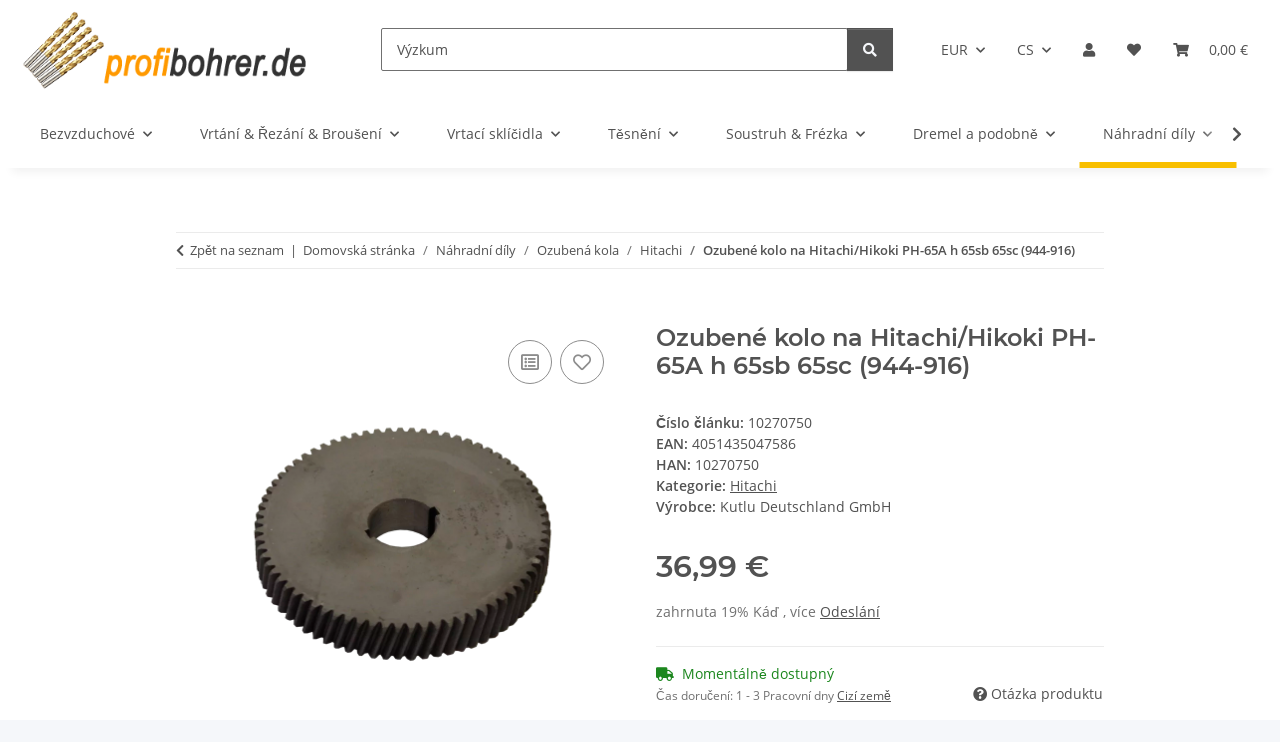

--- FILE ---
content_type: text/html; charset=utf-8
request_url: https://www.profibohrer.de/Ozubene-kolo-na-Hitachi-Hikoki-PH-65A-h-65sb-65sc-944-916
body_size: 46822
content:
<!DOCTYPE html>
<html lang="cs" itemscope itemtype="https://schema.org/ItemPage">
    
    <head>
        
            <meta http-equiv="content-type" content="text/html; charset=utf-8">
            <meta name="description" itemprop="description" content="Okamžité odeslání + PayPal-Express + Kreditní karta + | Ozubené kolo na Hitachi/Hikoki PH-65A h 65sb 65sc (944-916)">
                            <meta name="keywords" itemprop="keywords" content="Online obchod, Obchod, Objednat online, Koupit online, Vrtáky, Kruhové pily, Adaptér, Náhradní díly">
                        <meta name="viewport" content="width=device-width, initial-scale=1.0">
            <meta http-equiv="X-UA-Compatible" content="IE=edge">
                        <meta name="robots" content="index, follow">

            <meta itemprop="url" content="https://www.profibohrer.de/Ozubene-kolo-na-Hitachi-Hikoki-PH-65A-h-65sb-65sc-944-916">
            <meta property="og:type" content="website">
            <meta property="og:site_name" content="Nakupujte levně Ozubené kolo na Hitachi/Hikoki PH-65A ..., 36,99 €">
            <meta property="og:title" content="Nakupujte levně Ozubené kolo na Hitachi/Hikoki PH-65A ..., 36,99 €">
            <meta property="og:description" content="Okamžité odeslání + PayPal-Express + Kreditní karta + | Ozubené kolo na Hitachi/Hikoki PH-65A h 65sb 65sc (944-916)">
            <meta property="og:url" content="https://www.profibohrer.de/Ozubene-kolo-na-Hitachi-Hikoki-PH-65A-h-65sb-65sc-944-916">

                                    
                            <meta itemprop="image" content="https://www.profibohrer.de/media/image/product/16000/lg/zahnrad-ritzel-zackenrad-ersatzteile-hitachi-hikoki-ph-65a-h-65sb-65sc-944-916.png">
                <meta property="og:image" content="https://www.profibohrer.de/media/image/product/16000/lg/zahnrad-ritzel-zackenrad-ersatzteile-hitachi-hikoki-ph-65a-h-65sb-65sc-944-916.png">
                <meta property="og:image:width" content="900">
                <meta property="og:image:height" content="600">
                    

        <title itemprop="name">Nakupujte levně Ozubené kolo na Hitachi/Hikoki PH-65A ..., 36,99 €</title>

                    <link rel="canonical" href="https://www.profibohrer.de/Ozubene-kolo-na-Hitachi-Hikoki-PH-65A-h-65sb-65sc-944-916">
        
        

        
            <link rel="icon" href="https://www.profibohrer.de/favicon.ico" sizes="48x48">
            <link rel="icon" href="https://www.profibohrer.de/favicon.svg" sizes="any" type="image/svg+xml">
            <link rel="apple-touch-icon" href="https://www.profibohrer.de/apple-touch-icon.png">
            <link rel="manifest" href="https://www.profibohrer.de/site.webmanifest">
            <meta name="msapplication-TileColor" content="#f8bf00">
            <meta name="msapplication-TileImage" content="https://www.profibohrer.de/mstile-144x144.png">
        
        
            <meta name="theme-color" content="#f8bf00">
        

        
                                                    
                <style id="criticalCSS">
                    
                        :root{--blue: #007bff;--indigo: #6610f2;--purple: #6f42c1;--pink: #e83e8c;--red: #dc3545;--orange: #fd7e14;--yellow: #ffc107;--green: #28a745;--teal: #20c997;--cyan: #17a2b8;--white: #ffffff;--gray: #707070;--gray-dark: #343a40;--primary: #F8BF00;--secondary: #525252;--success: #1C871E;--info: #525252;--warning: #a56823;--danger: #b90000;--light: #f5f7fa;--dark: #525252;--gray: #707070;--gray-light: #f5f7fa;--gray-medium: #ebebeb;--gray-dark: #9b9b9b;--gray-darker: #525252;--breakpoint-xs: 0;--breakpoint-sm: 576px;--breakpoint-md: 768px;--breakpoint-lg: 992px;--breakpoint-xl: 1300px;--font-family-sans-serif: "Open Sans", sans-serif;--font-family-monospace: SFMono-Regular, Menlo, Monaco, Consolas, "Liberation Mono", "Courier New", monospace}*,*::before,*::after{box-sizing:border-box}html{font-family:sans-serif;line-height:1.15;-webkit-text-size-adjust:100%;-webkit-tap-highlight-color:rgba(0, 0, 0, 0)}article,aside,figcaption,figure,footer,header,hgroup,main,nav,section{display:block}body{margin:0;font-family:"Open Sans", sans-serif;font-size:0.875rem;font-weight:400;line-height:1.5;color:#525252;text-align:left;background-color:#f5f7fa}[tabindex="-1"]:focus:not(:focus-visible){outline:0 !important}hr{box-sizing:content-box;height:0;overflow:visible}h1,h2,h3,h4,h5,h6{margin-top:0;margin-bottom:1rem}p{margin-top:0;margin-bottom:1rem}abbr[title],abbr[data-original-title]{text-decoration:underline;text-decoration:underline dotted;cursor:help;border-bottom:0;text-decoration-skip-ink:none}address{margin-bottom:1rem;font-style:normal;line-height:inherit}ol,ul,dl{margin-top:0;margin-bottom:1rem}ol ol,ul ul,ol ul,ul ol{margin-bottom:0}dt{font-weight:700}dd{margin-bottom:0.5rem;margin-left:0}blockquote{margin:0 0 1rem}b,strong{font-weight:bolder}small{font-size:80%}sub,sup{position:relative;font-size:75%;line-height:0;vertical-align:baseline}sub{bottom:-0.25em}sup{top:-0.5em}a{color:#525252;text-decoration:underline;background-color:transparent}a:hover{color:#F8BF00;text-decoration:none}a:not([href]):not([class]){color:inherit;text-decoration:none}a:not([href]):not([class]):hover{color:inherit;text-decoration:none}pre,code,kbd,samp{font-family:SFMono-Regular, Menlo, Monaco, Consolas, "Liberation Mono", "Courier New", monospace;font-size:1em}pre{margin-top:0;margin-bottom:1rem;overflow:auto;-ms-overflow-style:scrollbar}figure{margin:0 0 1rem}img{vertical-align:middle;border-style:none}svg{overflow:hidden;vertical-align:middle}table{border-collapse:collapse}caption{padding-top:0.75rem;padding-bottom:0.75rem;color:#707070;text-align:left;caption-side:bottom}th{text-align:inherit;text-align:-webkit-match-parent}label{display:inline-block;margin-bottom:0.5rem}button{border-radius:0}button:focus:not(:focus-visible){outline:0}input,button,select,optgroup,textarea{margin:0;font-family:inherit;font-size:inherit;line-height:inherit}button,input{overflow:visible}button,select{text-transform:none}[role="button"]{cursor:pointer}select{word-wrap:normal}button,[type="button"],[type="reset"],[type="submit"]{-webkit-appearance:button}button:not(:disabled),[type="button"]:not(:disabled),[type="reset"]:not(:disabled),[type="submit"]:not(:disabled){cursor:pointer}button::-moz-focus-inner,[type="button"]::-moz-focus-inner,[type="reset"]::-moz-focus-inner,[type="submit"]::-moz-focus-inner{padding:0;border-style:none}input[type="radio"],input[type="checkbox"]{box-sizing:border-box;padding:0}textarea{overflow:auto;resize:vertical}fieldset{min-width:0;padding:0;margin:0;border:0}legend{display:block;width:100%;max-width:100%;padding:0;margin-bottom:0.5rem;font-size:1.5rem;line-height:inherit;color:inherit;white-space:normal}progress{vertical-align:baseline}[type="number"]::-webkit-inner-spin-button,[type="number"]::-webkit-outer-spin-button{height:auto}[type="search"]{outline-offset:-2px;-webkit-appearance:none}[type="search"]::-webkit-search-decoration{-webkit-appearance:none}::-webkit-file-upload-button{font:inherit;-webkit-appearance:button}output{display:inline-block}summary{display:list-item;cursor:pointer}template{display:none}[hidden]{display:none !important}.img-fluid{max-width:100%;height:auto}.img-thumbnail{padding:0.25rem;background-color:#f5f7fa;border:1px solid #dee2e6;border-radius:0.125rem;box-shadow:0 1px 2px rgba(0, 0, 0, 0.075);max-width:100%;height:auto}.figure{display:inline-block}.figure-img{margin-bottom:0.5rem;line-height:1}.figure-caption{font-size:90%;color:#707070}code{font-size:87.5%;color:#e83e8c;word-wrap:break-word}a>code{color:inherit}kbd{padding:0.2rem 0.4rem;font-size:87.5%;color:#ffffff;background-color:#212529;border-radius:0.125rem;box-shadow:inset 0 -0.1rem 0 rgba(0, 0, 0, 0.25)}kbd kbd{padding:0;font-size:100%;font-weight:700;box-shadow:none}pre{display:block;font-size:87.5%;color:#212529}pre code{font-size:inherit;color:inherit;word-break:normal}.pre-scrollable{max-height:340px;overflow-y:scroll}.container,.container-fluid,.container-sm,.container-md,.container-lg,.container-xl{width:100%;padding-right:1rem;padding-left:1rem;margin-right:auto;margin-left:auto}@media (min-width:576px){.container,.container-sm{max-width:97vw}}@media (min-width:768px){.container,.container-sm,.container-md{max-width:720px}}@media (min-width:992px){.container,.container-sm,.container-md,.container-lg{max-width:960px}}@media (min-width:1300px){.container,.container-sm,.container-md,.container-lg,.container-xl{max-width:1250px}}.row{display:flex;flex-wrap:wrap;margin-right:-1rem;margin-left:-1rem}.no-gutters{margin-right:0;margin-left:0}.no-gutters>.col,.no-gutters>[class*="col-"]{padding-right:0;padding-left:0}.col-1,.col-2,.col-3,.col-4,.col-5,.col-6,.col-7,.col-8,.col-9,.col-10,.col-11,.col-12,.col,.col-auto,.col-sm-1,.col-sm-2,.col-sm-3,.col-sm-4,.col-sm-5,.col-sm-6,.col-sm-7,.col-sm-8,.col-sm-9,.col-sm-10,.col-sm-11,.col-sm-12,.col-sm,.col-sm-auto,.col-md-1,.col-md-2,.col-md-3,.col-md-4,.col-md-5,.col-md-6,.col-md-7,.col-md-8,.col-md-9,.col-md-10,.col-md-11,.col-md-12,.col-md,.col-md-auto,.col-lg-1,.col-lg-2,.col-lg-3,.col-lg-4,.col-lg-5,.col-lg-6,.col-lg-7,.col-lg-8,.col-lg-9,.col-lg-10,.col-lg-11,.col-lg-12,.col-lg,.col-lg-auto,.col-xl-1,.col-xl-2,.col-xl-3,.col-xl-4,.col-xl-5,.col-xl-6,.col-xl-7,.col-xl-8,.col-xl-9,.col-xl-10,.col-xl-11,.col-xl-12,.col-xl,.col-xl-auto{position:relative;width:100%;padding-right:1rem;padding-left:1rem}.col{flex-basis:0;flex-grow:1;max-width:100%}.row-cols-1>*{flex:0 0 100%;max-width:100%}.row-cols-2>*{flex:0 0 50%;max-width:50%}.row-cols-3>*{flex:0 0 33.3333333333%;max-width:33.3333333333%}.row-cols-4>*{flex:0 0 25%;max-width:25%}.row-cols-5>*{flex:0 0 20%;max-width:20%}.row-cols-6>*{flex:0 0 16.6666666667%;max-width:16.6666666667%}.col-auto{flex:0 0 auto;width:auto;max-width:100%}.col-1{flex:0 0 8.33333333%;max-width:8.33333333%}.col-2{flex:0 0 16.66666667%;max-width:16.66666667%}.col-3{flex:0 0 25%;max-width:25%}.col-4{flex:0 0 33.33333333%;max-width:33.33333333%}.col-5{flex:0 0 41.66666667%;max-width:41.66666667%}.col-6{flex:0 0 50%;max-width:50%}.col-7{flex:0 0 58.33333333%;max-width:58.33333333%}.col-8{flex:0 0 66.66666667%;max-width:66.66666667%}.col-9{flex:0 0 75%;max-width:75%}.col-10{flex:0 0 83.33333333%;max-width:83.33333333%}.col-11{flex:0 0 91.66666667%;max-width:91.66666667%}.col-12{flex:0 0 100%;max-width:100%}.order-first{order:-1}.order-last{order:13}.order-0{order:0}.order-1{order:1}.order-2{order:2}.order-3{order:3}.order-4{order:4}.order-5{order:5}.order-6{order:6}.order-7{order:7}.order-8{order:8}.order-9{order:9}.order-10{order:10}.order-11{order:11}.order-12{order:12}.offset-1{margin-left:8.33333333%}.offset-2{margin-left:16.66666667%}.offset-3{margin-left:25%}.offset-4{margin-left:33.33333333%}.offset-5{margin-left:41.66666667%}.offset-6{margin-left:50%}.offset-7{margin-left:58.33333333%}.offset-8{margin-left:66.66666667%}.offset-9{margin-left:75%}.offset-10{margin-left:83.33333333%}.offset-11{margin-left:91.66666667%}@media (min-width:576px){.col-sm{flex-basis:0;flex-grow:1;max-width:100%}.row-cols-sm-1>*{flex:0 0 100%;max-width:100%}.row-cols-sm-2>*{flex:0 0 50%;max-width:50%}.row-cols-sm-3>*{flex:0 0 33.3333333333%;max-width:33.3333333333%}.row-cols-sm-4>*{flex:0 0 25%;max-width:25%}.row-cols-sm-5>*{flex:0 0 20%;max-width:20%}.row-cols-sm-6>*{flex:0 0 16.6666666667%;max-width:16.6666666667%}.col-sm-auto{flex:0 0 auto;width:auto;max-width:100%}.col-sm-1{flex:0 0 8.33333333%;max-width:8.33333333%}.col-sm-2{flex:0 0 16.66666667%;max-width:16.66666667%}.col-sm-3{flex:0 0 25%;max-width:25%}.col-sm-4{flex:0 0 33.33333333%;max-width:33.33333333%}.col-sm-5{flex:0 0 41.66666667%;max-width:41.66666667%}.col-sm-6{flex:0 0 50%;max-width:50%}.col-sm-7{flex:0 0 58.33333333%;max-width:58.33333333%}.col-sm-8{flex:0 0 66.66666667%;max-width:66.66666667%}.col-sm-9{flex:0 0 75%;max-width:75%}.col-sm-10{flex:0 0 83.33333333%;max-width:83.33333333%}.col-sm-11{flex:0 0 91.66666667%;max-width:91.66666667%}.col-sm-12{flex:0 0 100%;max-width:100%}.order-sm-first{order:-1}.order-sm-last{order:13}.order-sm-0{order:0}.order-sm-1{order:1}.order-sm-2{order:2}.order-sm-3{order:3}.order-sm-4{order:4}.order-sm-5{order:5}.order-sm-6{order:6}.order-sm-7{order:7}.order-sm-8{order:8}.order-sm-9{order:9}.order-sm-10{order:10}.order-sm-11{order:11}.order-sm-12{order:12}.offset-sm-0{margin-left:0}.offset-sm-1{margin-left:8.33333333%}.offset-sm-2{margin-left:16.66666667%}.offset-sm-3{margin-left:25%}.offset-sm-4{margin-left:33.33333333%}.offset-sm-5{margin-left:41.66666667%}.offset-sm-6{margin-left:50%}.offset-sm-7{margin-left:58.33333333%}.offset-sm-8{margin-left:66.66666667%}.offset-sm-9{margin-left:75%}.offset-sm-10{margin-left:83.33333333%}.offset-sm-11{margin-left:91.66666667%}}@media (min-width:768px){.col-md{flex-basis:0;flex-grow:1;max-width:100%}.row-cols-md-1>*{flex:0 0 100%;max-width:100%}.row-cols-md-2>*{flex:0 0 50%;max-width:50%}.row-cols-md-3>*{flex:0 0 33.3333333333%;max-width:33.3333333333%}.row-cols-md-4>*{flex:0 0 25%;max-width:25%}.row-cols-md-5>*{flex:0 0 20%;max-width:20%}.row-cols-md-6>*{flex:0 0 16.6666666667%;max-width:16.6666666667%}.col-md-auto{flex:0 0 auto;width:auto;max-width:100%}.col-md-1{flex:0 0 8.33333333%;max-width:8.33333333%}.col-md-2{flex:0 0 16.66666667%;max-width:16.66666667%}.col-md-3{flex:0 0 25%;max-width:25%}.col-md-4{flex:0 0 33.33333333%;max-width:33.33333333%}.col-md-5{flex:0 0 41.66666667%;max-width:41.66666667%}.col-md-6{flex:0 0 50%;max-width:50%}.col-md-7{flex:0 0 58.33333333%;max-width:58.33333333%}.col-md-8{flex:0 0 66.66666667%;max-width:66.66666667%}.col-md-9{flex:0 0 75%;max-width:75%}.col-md-10{flex:0 0 83.33333333%;max-width:83.33333333%}.col-md-11{flex:0 0 91.66666667%;max-width:91.66666667%}.col-md-12{flex:0 0 100%;max-width:100%}.order-md-first{order:-1}.order-md-last{order:13}.order-md-0{order:0}.order-md-1{order:1}.order-md-2{order:2}.order-md-3{order:3}.order-md-4{order:4}.order-md-5{order:5}.order-md-6{order:6}.order-md-7{order:7}.order-md-8{order:8}.order-md-9{order:9}.order-md-10{order:10}.order-md-11{order:11}.order-md-12{order:12}.offset-md-0{margin-left:0}.offset-md-1{margin-left:8.33333333%}.offset-md-2{margin-left:16.66666667%}.offset-md-3{margin-left:25%}.offset-md-4{margin-left:33.33333333%}.offset-md-5{margin-left:41.66666667%}.offset-md-6{margin-left:50%}.offset-md-7{margin-left:58.33333333%}.offset-md-8{margin-left:66.66666667%}.offset-md-9{margin-left:75%}.offset-md-10{margin-left:83.33333333%}.offset-md-11{margin-left:91.66666667%}}@media (min-width:992px){.col-lg{flex-basis:0;flex-grow:1;max-width:100%}.row-cols-lg-1>*{flex:0 0 100%;max-width:100%}.row-cols-lg-2>*{flex:0 0 50%;max-width:50%}.row-cols-lg-3>*{flex:0 0 33.3333333333%;max-width:33.3333333333%}.row-cols-lg-4>*{flex:0 0 25%;max-width:25%}.row-cols-lg-5>*{flex:0 0 20%;max-width:20%}.row-cols-lg-6>*{flex:0 0 16.6666666667%;max-width:16.6666666667%}.col-lg-auto{flex:0 0 auto;width:auto;max-width:100%}.col-lg-1{flex:0 0 8.33333333%;max-width:8.33333333%}.col-lg-2{flex:0 0 16.66666667%;max-width:16.66666667%}.col-lg-3{flex:0 0 25%;max-width:25%}.col-lg-4{flex:0 0 33.33333333%;max-width:33.33333333%}.col-lg-5{flex:0 0 41.66666667%;max-width:41.66666667%}.col-lg-6{flex:0 0 50%;max-width:50%}.col-lg-7{flex:0 0 58.33333333%;max-width:58.33333333%}.col-lg-8{flex:0 0 66.66666667%;max-width:66.66666667%}.col-lg-9{flex:0 0 75%;max-width:75%}.col-lg-10{flex:0 0 83.33333333%;max-width:83.33333333%}.col-lg-11{flex:0 0 91.66666667%;max-width:91.66666667%}.col-lg-12{flex:0 0 100%;max-width:100%}.order-lg-first{order:-1}.order-lg-last{order:13}.order-lg-0{order:0}.order-lg-1{order:1}.order-lg-2{order:2}.order-lg-3{order:3}.order-lg-4{order:4}.order-lg-5{order:5}.order-lg-6{order:6}.order-lg-7{order:7}.order-lg-8{order:8}.order-lg-9{order:9}.order-lg-10{order:10}.order-lg-11{order:11}.order-lg-12{order:12}.offset-lg-0{margin-left:0}.offset-lg-1{margin-left:8.33333333%}.offset-lg-2{margin-left:16.66666667%}.offset-lg-3{margin-left:25%}.offset-lg-4{margin-left:33.33333333%}.offset-lg-5{margin-left:41.66666667%}.offset-lg-6{margin-left:50%}.offset-lg-7{margin-left:58.33333333%}.offset-lg-8{margin-left:66.66666667%}.offset-lg-9{margin-left:75%}.offset-lg-10{margin-left:83.33333333%}.offset-lg-11{margin-left:91.66666667%}}@media (min-width:1300px){.col-xl{flex-basis:0;flex-grow:1;max-width:100%}.row-cols-xl-1>*{flex:0 0 100%;max-width:100%}.row-cols-xl-2>*{flex:0 0 50%;max-width:50%}.row-cols-xl-3>*{flex:0 0 33.3333333333%;max-width:33.3333333333%}.row-cols-xl-4>*{flex:0 0 25%;max-width:25%}.row-cols-xl-5>*{flex:0 0 20%;max-width:20%}.row-cols-xl-6>*{flex:0 0 16.6666666667%;max-width:16.6666666667%}.col-xl-auto{flex:0 0 auto;width:auto;max-width:100%}.col-xl-1{flex:0 0 8.33333333%;max-width:8.33333333%}.col-xl-2{flex:0 0 16.66666667%;max-width:16.66666667%}.col-xl-3{flex:0 0 25%;max-width:25%}.col-xl-4{flex:0 0 33.33333333%;max-width:33.33333333%}.col-xl-5{flex:0 0 41.66666667%;max-width:41.66666667%}.col-xl-6{flex:0 0 50%;max-width:50%}.col-xl-7{flex:0 0 58.33333333%;max-width:58.33333333%}.col-xl-8{flex:0 0 66.66666667%;max-width:66.66666667%}.col-xl-9{flex:0 0 75%;max-width:75%}.col-xl-10{flex:0 0 83.33333333%;max-width:83.33333333%}.col-xl-11{flex:0 0 91.66666667%;max-width:91.66666667%}.col-xl-12{flex:0 0 100%;max-width:100%}.order-xl-first{order:-1}.order-xl-last{order:13}.order-xl-0{order:0}.order-xl-1{order:1}.order-xl-2{order:2}.order-xl-3{order:3}.order-xl-4{order:4}.order-xl-5{order:5}.order-xl-6{order:6}.order-xl-7{order:7}.order-xl-8{order:8}.order-xl-9{order:9}.order-xl-10{order:10}.order-xl-11{order:11}.order-xl-12{order:12}.offset-xl-0{margin-left:0}.offset-xl-1{margin-left:8.33333333%}.offset-xl-2{margin-left:16.66666667%}.offset-xl-3{margin-left:25%}.offset-xl-4{margin-left:33.33333333%}.offset-xl-5{margin-left:41.66666667%}.offset-xl-6{margin-left:50%}.offset-xl-7{margin-left:58.33333333%}.offset-xl-8{margin-left:66.66666667%}.offset-xl-9{margin-left:75%}.offset-xl-10{margin-left:83.33333333%}.offset-xl-11{margin-left:91.66666667%}}.nav{display:flex;flex-wrap:wrap;padding-left:0;margin-bottom:0;list-style:none}.nav-link{display:block;padding:0.5rem 1rem;text-decoration:none}.nav-link:hover,.nav-link:focus{text-decoration:none}.nav-link.disabled{color:#707070;pointer-events:none;cursor:default}.nav-tabs{border-bottom:1px solid #dee2e6}.nav-tabs .nav-link{margin-bottom:-1px;background-color:transparent;border:1px solid transparent;border-top-left-radius:0;border-top-right-radius:0}.nav-tabs .nav-link:hover,.nav-tabs .nav-link:focus{isolation:isolate;border-color:transparent}.nav-tabs .nav-link.disabled{color:#707070;background-color:transparent;border-color:transparent}.nav-tabs .nav-link.active,.nav-tabs .nav-item.show .nav-link{color:#525252;background-color:transparent;border-color:#F8BF00}.nav-tabs .dropdown-menu{margin-top:-1px;border-top-left-radius:0;border-top-right-radius:0}.nav-pills .nav-link{background:none;border:0;border-radius:0.125rem}.nav-pills .nav-link.active,.nav-pills .show>.nav-link{color:#ffffff;background-color:#F8BF00}.nav-fill>.nav-link,.nav-fill .nav-item{flex:1 1 auto;text-align:center}.nav-justified>.nav-link,.nav-justified .nav-item{flex-basis:0;flex-grow:1;text-align:center}.tab-content>.tab-pane{display:none}.tab-content>.active{display:block}.navbar{position:relative;display:flex;flex-wrap:wrap;align-items:center;justify-content:space-between;padding:0.4rem 1rem}.navbar .container,.navbar .container-fluid,.navbar .container-sm,.navbar .container-md,.navbar .container-lg,.navbar .container-xl,.navbar>.container-sm,.navbar>.container-md,.navbar>.container-lg,.navbar>.container-xl{display:flex;flex-wrap:wrap;align-items:center;justify-content:space-between}.navbar-brand{display:inline-block;padding-top:0.40625rem;padding-bottom:0.40625rem;margin-right:1rem;font-size:1rem;line-height:inherit;white-space:nowrap}.navbar-brand:hover,.navbar-brand:focus{text-decoration:none}.navbar-nav{display:flex;flex-direction:column;padding-left:0;margin-bottom:0;list-style:none}.navbar-nav .nav-link{padding-right:0;padding-left:0}.navbar-nav .dropdown-menu{position:static;float:none}.navbar-text{display:inline-block;padding-top:0.5rem;padding-bottom:0.5rem}.navbar-collapse{flex-basis:100%;flex-grow:1;align-items:center}.navbar-toggler{padding:0.25rem 0.75rem;font-size:1rem;line-height:1;background-color:transparent;border:1px solid transparent;border-radius:0.125rem}.navbar-toggler:hover,.navbar-toggler:focus{text-decoration:none}.navbar-toggler-icon{display:inline-block;width:1.5em;height:1.5em;vertical-align:middle;content:"";background:50% / 100% 100% no-repeat}.navbar-nav-scroll{max-height:75vh;overflow-y:auto}@media (max-width:575.98px){.navbar-expand-sm>.container,.navbar-expand-sm>.container-fluid,.navbar-expand-sm>.container-sm,.navbar-expand-sm>.container-md,.navbar-expand-sm>.container-lg,.navbar-expand-sm>.container-xl{padding-right:0;padding-left:0}}@media (min-width:576px){.navbar-expand-sm{flex-flow:row nowrap;justify-content:flex-start}.navbar-expand-sm .navbar-nav{flex-direction:row}.navbar-expand-sm .navbar-nav .dropdown-menu{position:absolute}.navbar-expand-sm .navbar-nav .nav-link{padding-right:1.5rem;padding-left:1.5rem}.navbar-expand-sm>.container,.navbar-expand-sm>.container-fluid,.navbar-expand-sm>.container-sm,.navbar-expand-sm>.container-md,.navbar-expand-sm>.container-lg,.navbar-expand-sm>.container-xl{flex-wrap:nowrap}.navbar-expand-sm .navbar-nav-scroll{overflow:visible}.navbar-expand-sm .navbar-collapse{display:flex !important;flex-basis:auto}.navbar-expand-sm .navbar-toggler{display:none}}@media (max-width:767.98px){.navbar-expand-md>.container,.navbar-expand-md>.container-fluid,.navbar-expand-md>.container-sm,.navbar-expand-md>.container-md,.navbar-expand-md>.container-lg,.navbar-expand-md>.container-xl{padding-right:0;padding-left:0}}@media (min-width:768px){.navbar-expand-md{flex-flow:row nowrap;justify-content:flex-start}.navbar-expand-md .navbar-nav{flex-direction:row}.navbar-expand-md .navbar-nav .dropdown-menu{position:absolute}.navbar-expand-md .navbar-nav .nav-link{padding-right:1.5rem;padding-left:1.5rem}.navbar-expand-md>.container,.navbar-expand-md>.container-fluid,.navbar-expand-md>.container-sm,.navbar-expand-md>.container-md,.navbar-expand-md>.container-lg,.navbar-expand-md>.container-xl{flex-wrap:nowrap}.navbar-expand-md .navbar-nav-scroll{overflow:visible}.navbar-expand-md .navbar-collapse{display:flex !important;flex-basis:auto}.navbar-expand-md .navbar-toggler{display:none}}@media (max-width:991.98px){.navbar-expand-lg>.container,.navbar-expand-lg>.container-fluid,.navbar-expand-lg>.container-sm,.navbar-expand-lg>.container-md,.navbar-expand-lg>.container-lg,.navbar-expand-lg>.container-xl{padding-right:0;padding-left:0}}@media (min-width:992px){.navbar-expand-lg{flex-flow:row nowrap;justify-content:flex-start}.navbar-expand-lg .navbar-nav{flex-direction:row}.navbar-expand-lg .navbar-nav .dropdown-menu{position:absolute}.navbar-expand-lg .navbar-nav .nav-link{padding-right:1.5rem;padding-left:1.5rem}.navbar-expand-lg>.container,.navbar-expand-lg>.container-fluid,.navbar-expand-lg>.container-sm,.navbar-expand-lg>.container-md,.navbar-expand-lg>.container-lg,.navbar-expand-lg>.container-xl{flex-wrap:nowrap}.navbar-expand-lg .navbar-nav-scroll{overflow:visible}.navbar-expand-lg .navbar-collapse{display:flex !important;flex-basis:auto}.navbar-expand-lg .navbar-toggler{display:none}}@media (max-width:1299.98px){.navbar-expand-xl>.container,.navbar-expand-xl>.container-fluid,.navbar-expand-xl>.container-sm,.navbar-expand-xl>.container-md,.navbar-expand-xl>.container-lg,.navbar-expand-xl>.container-xl{padding-right:0;padding-left:0}}@media (min-width:1300px){.navbar-expand-xl{flex-flow:row nowrap;justify-content:flex-start}.navbar-expand-xl .navbar-nav{flex-direction:row}.navbar-expand-xl .navbar-nav .dropdown-menu{position:absolute}.navbar-expand-xl .navbar-nav .nav-link{padding-right:1.5rem;padding-left:1.5rem}.navbar-expand-xl>.container,.navbar-expand-xl>.container-fluid,.navbar-expand-xl>.container-sm,.navbar-expand-xl>.container-md,.navbar-expand-xl>.container-lg,.navbar-expand-xl>.container-xl{flex-wrap:nowrap}.navbar-expand-xl .navbar-nav-scroll{overflow:visible}.navbar-expand-xl .navbar-collapse{display:flex !important;flex-basis:auto}.navbar-expand-xl .navbar-toggler{display:none}}.navbar-expand{flex-flow:row nowrap;justify-content:flex-start}.navbar-expand>.container,.navbar-expand>.container-fluid,.navbar-expand>.container-sm,.navbar-expand>.container-md,.navbar-expand>.container-lg,.navbar-expand>.container-xl{padding-right:0;padding-left:0}.navbar-expand .navbar-nav{flex-direction:row}.navbar-expand .navbar-nav .dropdown-menu{position:absolute}.navbar-expand .navbar-nav .nav-link{padding-right:1.5rem;padding-left:1.5rem}.navbar-expand>.container,.navbar-expand>.container-fluid,.navbar-expand>.container-sm,.navbar-expand>.container-md,.navbar-expand>.container-lg,.navbar-expand>.container-xl{flex-wrap:nowrap}.navbar-expand .navbar-nav-scroll{overflow:visible}.navbar-expand .navbar-collapse{display:flex !important;flex-basis:auto}.navbar-expand .navbar-toggler{display:none}.navbar-light .navbar-brand{color:rgba(0, 0, 0, 0.9)}.navbar-light .navbar-brand:hover,.navbar-light .navbar-brand:focus{color:rgba(0, 0, 0, 0.9)}.navbar-light .navbar-nav .nav-link{color:#525252}.navbar-light .navbar-nav .nav-link:hover,.navbar-light .navbar-nav .nav-link:focus{color:#F8BF00}.navbar-light .navbar-nav .nav-link.disabled{color:rgba(0, 0, 0, 0.3)}.navbar-light .navbar-nav .show>.nav-link,.navbar-light .navbar-nav .active>.nav-link,.navbar-light .navbar-nav .nav-link.show,.navbar-light .navbar-nav .nav-link.active{color:rgba(0, 0, 0, 0.9)}.navbar-light .navbar-toggler{color:#525252;border-color:rgba(0, 0, 0, 0.1)}.navbar-light .navbar-toggler-icon{background-image:url("data:image/svg+xml,%3csvg xmlns='http://www.w3.org/2000/svg' width='30' height='30' viewBox='0 0 30 30'%3e%3cpath stroke='%23525252' stroke-linecap='round' stroke-miterlimit='10' stroke-width='2' d='M4 7h22M4 15h22M4 23h22'/%3e%3c/svg%3e")}.navbar-light .navbar-text{color:#525252}.navbar-light .navbar-text a{color:rgba(0, 0, 0, 0.9)}.navbar-light .navbar-text a:hover,.navbar-light .navbar-text a:focus{color:rgba(0, 0, 0, 0.9)}.navbar-dark .navbar-brand{color:#ffffff}.navbar-dark .navbar-brand:hover,.navbar-dark .navbar-brand:focus{color:#ffffff}.navbar-dark .navbar-nav .nav-link{color:rgba(255, 255, 255, 0.5)}.navbar-dark .navbar-nav .nav-link:hover,.navbar-dark .navbar-nav .nav-link:focus{color:rgba(255, 255, 255, 0.75)}.navbar-dark .navbar-nav .nav-link.disabled{color:rgba(255, 255, 255, 0.25)}.navbar-dark .navbar-nav .show>.nav-link,.navbar-dark .navbar-nav .active>.nav-link,.navbar-dark .navbar-nav .nav-link.show,.navbar-dark .navbar-nav .nav-link.active{color:#ffffff}.navbar-dark .navbar-toggler{color:rgba(255, 255, 255, 0.5);border-color:rgba(255, 255, 255, 0.1)}.navbar-dark .navbar-toggler-icon{background-image:url("data:image/svg+xml,%3csvg xmlns='http://www.w3.org/2000/svg' width='30' height='30' viewBox='0 0 30 30'%3e%3cpath stroke='rgba%28255, 255, 255, 0.5%29' stroke-linecap='round' stroke-miterlimit='10' stroke-width='2' d='M4 7h22M4 15h22M4 23h22'/%3e%3c/svg%3e")}.navbar-dark .navbar-text{color:rgba(255, 255, 255, 0.5)}.navbar-dark .navbar-text a{color:#ffffff}.navbar-dark .navbar-text a:hover,.navbar-dark .navbar-text a:focus{color:#ffffff}.pagination-sm .page-item.active .page-link::after,.pagination-sm .page-item.active .page-text::after{left:0.375rem;right:0.375rem}.pagination-lg .page-item.active .page-link::after,.pagination-lg .page-item.active .page-text::after{left:1.125rem;right:1.125rem}.page-item{position:relative}.page-item.active{font-weight:700}.page-item.active .page-link::after,.page-item.active .page-text::after{content:"";position:absolute;left:0.5625rem;bottom:0;right:0.5625rem;border-bottom:4px solid #F8BF00}@media (min-width:768px){.dropdown-item.page-item{background-color:transparent}}.page-link,.page-text{text-decoration:none}.pagination{margin-bottom:0;justify-content:space-between;align-items:center}@media (min-width:768px){.pagination{justify-content:normal}.pagination .dropdown>.btn{display:none}.pagination .dropdown-menu{position:static !important;transform:none !important;display:flex;margin:0;padding:0;border:0;min-width:auto}.pagination .dropdown-item{width:auto;display:inline-block;padding:0}.pagination .dropdown-item.active{background-color:transparent;color:#525252}.pagination .dropdown-item:hover{background-color:transparent}.pagination .pagination-site{display:none}}@media (max-width:767.98px){.pagination .dropdown-item{padding:0}.pagination .dropdown-item.active .page-link,.pagination .dropdown-item.active .page-text,.pagination .dropdown-item:active .page-link,.pagination .dropdown-item:active .page-text{color:#525252}}.productlist-page-nav{align-items:center}.productlist-page-nav .pagination{margin:0}.productlist-page-nav .displayoptions{margin-bottom:1rem}@media (min-width:768px){.productlist-page-nav .displayoptions{margin-bottom:0}}.productlist-page-nav .displayoptions .btn-group+.btn-group+.btn-group{margin-left:0.5rem}.productlist-page-nav .result-option-wrapper{margin-right:0.5rem}.productlist-page-nav .productlist-item-info{margin-bottom:0.5rem;margin-left:auto;margin-right:auto;display:flex}@media (min-width:768px){.productlist-page-nav .productlist-item-info{margin-right:0;margin-bottom:0}.productlist-page-nav .productlist-item-info.productlist-item-border{border-right:1px solid #ebebeb;padding-right:1rem}}.productlist-page-nav.productlist-page-nav-header-m{margin-top:3rem}@media (min-width:768px){.productlist-page-nav.productlist-page-nav-header-m{margin-top:2rem}.productlist-page-nav.productlist-page-nav-header-m>.col{margin-top:1rem}}.productlist-page-nav-bottom{margin-bottom:2rem}.pagination-wrapper{margin-bottom:1rem;align-items:center;border-top:1px solid #f5f7fa;border-bottom:1px solid #f5f7fa;padding-top:0.5rem;padding-bottom:0.5rem}.pagination-wrapper .pagination-entries{font-weight:700;margin-bottom:1rem}@media (min-width:768px){.pagination-wrapper .pagination-entries{margin-bottom:0}}.pagination-wrapper .pagination-selects{margin-left:auto;margin-top:1rem}@media (min-width:768px){.pagination-wrapper .pagination-selects{margin-left:0;margin-top:0}}.pagination-wrapper .pagination-selects .pagination-selects-entries{margin-bottom:1rem}@media (min-width:768px){.pagination-wrapper .pagination-selects .pagination-selects-entries{margin-right:1rem;margin-bottom:0}}.pagination-no-wrapper{border:0;padding-top:0;padding-bottom:0}.topbar-wrapper{position:relative;z-index:1021;flex-direction:row-reverse}.sticky-header header{position:sticky;top:0}#jtl-nav-wrapper .form-control::placeholder,#jtl-nav-wrapper .form-control:focus::placeholder{color:#525252}#jtl-nav-wrapper .label-slide .form-group:not(.exclude-from-label-slide):not(.checkbox) label{background:#ffffff;color:#525252}header{box-shadow:0 1rem 0.5625rem -0.75rem rgba(0, 0, 0, 0.06);position:relative;z-index:1020}header .dropdown-menu{background-color:#ffffff;color:#525252}header .navbar-toggler{color:#525252}header .navbar-brand img{max-width:50vw;object-fit:contain}header .nav-right .dropdown-menu{margin-top:-0.03125rem;box-shadow:inset 0 1rem 0.5625rem -0.75rem rgba(0, 0, 0, 0.06)}@media (min-width:992px){header #mainNavigation{margin-right:1rem}}@media (max-width:991.98px){header .navbar-brand img{max-width:30vw}header .dropup,header .dropright,header .dropdown,header .dropleft,header .col,header [class*="col-"]{position:static}header .navbar-collapse{position:fixed;top:0;left:0;display:block;height:100vh !important;-webkit-overflow-scrolling:touch;max-width:16.875rem;transition:all 0.2s ease-in-out;z-index:1050;width:100%;background:#ffffff}header .navbar-collapse:not(.show){transform:translateX(-100%)}header .navbar-nav{transition:all 0.2s ease-in-out}header .navbar-nav .nav-item,header .navbar-nav .nav-link{margin-left:0;margin-right:0;padding-left:1rem;padding-right:1rem;padding-top:1rem;padding-bottom:1rem}header .navbar-nav .nav-link{margin-top:-1rem;margin-bottom:-1rem;margin-left:-1rem;margin-right:-1rem;display:flex;align-items:center;justify-content:space-between}header .navbar-nav .nav-link::after{content:'\f054' !important;font-family:"Font Awesome 5 Free" !important;font-weight:900;margin-left:0.5rem;margin-top:0;font-size:0.75em}header .navbar-nav .nav-item.dropdown>.nav-link>.product-count{display:none}header .navbar-nav .nav-item:not(.dropdown) .nav-link::after{display:none}header .navbar-nav .dropdown-menu{position:absolute;left:100%;top:0;box-shadow:none;width:100%;padding:0;margin:0}header .navbar-nav .dropdown-menu:not(.show){display:none}header .navbar-nav .dropdown-body{margin:0}header .navbar-nav .nav{flex-direction:column}header .nav-mobile-header{padding-left:1rem;padding-right:1rem}header .nav-mobile-header>.row{height:3.125rem}header .nav-mobile-header .nav-mobile-header-hr{margin-top:0;margin-bottom:0}header .nav-mobile-body{height:calc(100vh - 3.125rem);height:calc(var(--vh, 1vh) * 100 - 3.125rem);overflow-y:auto;position:relative}header .nav-scrollbar-inner{overflow:visible}header .nav-right{font-size:1rem}header .nav-right .dropdown-menu{width:100%}}@media (min-width:992px){header .navbar-collapse{height:4.3125rem}header .navbar-nav>.nav-item>.nav-link{position:relative;padding:1.5rem}header .navbar-nav>.nav-item>.nav-link::before{content:"";position:absolute;bottom:0;left:50%;transform:translateX(-50%);border-width:0 0 6px;border-color:#F8BF00;border-style:solid;transition:width 0.4s;width:0}header .navbar-nav>.nav-item.active>.nav-link::before,header .navbar-nav>.nav-item:hover>.nav-link::before,header .navbar-nav>.nav-item.hover>.nav-link::before{width:100%}header .navbar-nav>.nav-item>.dropdown-menu{max-height:calc(100vh - 12.5rem);overflow:auto;margin-top:-0.03125rem;box-shadow:inset 0 1rem 0.5625rem -0.75rem rgba(0, 0, 0, 0.06)}header .navbar-nav>.nav-item.dropdown-full{position:static}header .navbar-nav>.nav-item.dropdown-full .dropdown-menu{width:100%}header .navbar-nav>.nav-item .product-count{display:none}header .navbar-nav>.nav-item .nav{flex-wrap:wrap}header .navbar-nav .nav .nav-link{padding:0}header .navbar-nav .nav .nav-link::after{display:none}header .navbar-nav .dropdown .nav-item{width:100%}header .nav-mobile-body{align-self:flex-start;width:100%}header .nav-scrollbar-inner{width:100%}header .nav-right .nav-link{padding-top:1.5rem;padding-bottom:1.5rem}header .submenu-headline::after{display:none}header .submenu-headline-toplevel{font-family:Montserrat, sans-serif;font-size:1rem;border-bottom:1px solid #ebebeb;margin-bottom:1rem}header .subcategory-wrapper .categories-recursive-dropdown{display:block;position:static !important;box-shadow:none}header .subcategory-wrapper .categories-recursive-dropdown>.nav{flex-direction:column}header .subcategory-wrapper .categories-recursive-dropdown .categories-recursive-dropdown{margin-left:0.25rem}}header .submenu-headline-image{margin-bottom:1rem;display:none}@media (min-width:992px){header .submenu-headline-image{display:block}}header #burger-menu{margin-right:1rem}header .table,header .dropdown-item,header .btn-outline-primary{color:#525252}header .dropdown-item{background-color:transparent}header .dropdown-item:hover{background-color:#f5f7fa}header .btn-outline-primary:hover{color:#525252}@media (min-width:992px){.nav-item-lg-m{margin-top:1.5rem;margin-bottom:1.5rem}}.fixed-search{background-color:#ffffff;box-shadow:0 0.25rem 0.5rem rgba(0, 0, 0, 0.2);padding-top:0.5rem;padding-bottom:0.5rem}.fixed-search .form-control{background-color:#ffffff;color:#525252}.fixed-search .form-control::placeholder{color:#525252}.main-search .twitter-typeahead{display:flex;flex-grow:1}.form-clear{align-items:center;bottom:8px;color:#525252;cursor:pointer;display:flex;height:24px;justify-content:center;position:absolute;right:52px;width:24px;z-index:10}.account-icon-dropdown .account-icon-dropdown-pass{margin-bottom:2rem}.account-icon-dropdown .dropdown-footer{background-color:#f5f7fa}.account-icon-dropdown .dropdown-footer a{text-decoration:underline}.account-icon-dropdown .account-icon-dropdown-logout{padding-bottom:0.5rem}.cart-dropdown-shipping-notice{color:#707070}.is-checkout header,.is-checkout .navbar{height:2.8rem}@media (min-width:992px){.is-checkout header,.is-checkout .navbar{height:4.2625rem}}.is-checkout .search-form-wrapper-fixed,.is-checkout .fixed-search{display:none}@media (max-width:991.98px){.nav-icons{height:2.8rem}}.search-form-wrapper-fixed{padding-top:0.5rem;padding-bottom:0.5rem}.full-width-mega .main-search-wrapper .twitter-typeahead{flex:1}@media (min-width:992px){.full-width-mega .main-search-wrapper{display:block}}@media (max-width:991.98px){.full-width-mega.sticky-top .main-search-wrapper{padding-right:0;padding-left:0;flex:0 0 auto;width:auto;max-width:100%}.full-width-mega.sticky-top .main-search-wrapper+.col,.full-width-mega.sticky-top .main-search-wrapper a{padding-left:0}.full-width-mega.sticky-top .main-search-wrapper .nav-link{padding-right:0.7rem}.full-width-mega .secure-checkout-icon{flex:0 0 auto;width:auto;max-width:100%;margin-left:auto}.full-width-mega .toggler-logo-wrapper{position:initial;width:max-content}}.full-width-mega .nav-icons-wrapper{padding-left:0}.full-width-mega .nav-logo-wrapper{padding-right:0;margin-right:auto}@media (min-width:992px){.full-width-mega .navbar-expand-lg .nav-multiple-row .navbar-nav{flex-wrap:wrap}.full-width-mega #mainNavigation.nav-multiple-row{height:auto;margin-right:0}.full-width-mega .nav-multiple-row .nav-scrollbar-inner{padding-bottom:0}.full-width-mega .nav-multiple-row .nav-scrollbar-arrow{display:none}.full-width-mega .menu-search-position-center .main-search-wrapper{margin-right:auto}.full-width-mega .menu-search-position-left .main-search-wrapper{margin-right:auto}.full-width-mega .menu-search-position-left .nav-logo-wrapper{margin-right:initial}.full-width-mega .menu-center-center.menu-multiple-rows-multiple .nav-scrollbar-inner{justify-content:center}.full-width-mega .menu-center-space-between.menu-multiple-rows-multiple .nav-scrollbar-inner{justify-content:space-between}}@media (min-width:992px){header.full-width-mega .nav-right .dropdown-menu{box-shadow:0 0 7px #000000}header .nav-multiple-row .navbar-nav>.nav-item>.nav-link{padding:1rem 1.5rem}}.slick-slider{position:relative;display:block;box-sizing:border-box;-webkit-touch-callout:none;-webkit-user-select:none;-khtml-user-select:none;-moz-user-select:none;-ms-user-select:none;user-select:none;-ms-touch-action:pan-y;touch-action:pan-y;-webkit-tap-highlight-color:transparent}.slick-list{position:relative;overflow:hidden;display:block;margin:0;padding:0}.slick-list:focus{outline:none}.slick-list.dragging{cursor:pointer;cursor:hand}.slick-slider .slick-track,.slick-slider .slick-list{-webkit-transform:translate3d(0, 0, 0);-moz-transform:translate3d(0, 0, 0);-ms-transform:translate3d(0, 0, 0);-o-transform:translate3d(0, 0, 0);transform:translate3d(0, 0, 0)}.slick-track{position:relative;left:0;top:0;display:block;margin-left:auto;margin-right:auto;margin-bottom:2px}.slick-track:before,.slick-track:after{content:"";display:table}.slick-track:after{clear:both}.slick-loading .slick-track{visibility:hidden}.slick-slide{float:left;height:100%;min-height:1px;display:none}[dir="rtl"] .slick-slide{float:right}.slick-slide img{display:block}.slick-slide.slick-loading img{display:none}.slick-slide.dragging img{pointer-events:none}.slick-initialized .slick-slide{display:block}.slick-loading .slick-slide{visibility:hidden}.slick-vertical .slick-slide{display:block;height:auto;border:1px solid transparent}.slick-arrow.slick-hidden{display:none}:root{--vh: 1vh}.fa,.fas,.far,.fal{display:inline-block}h1,h2,h3,h4,h5,h6,.h1,.h2,.h3,.productlist-filter-headline,.sidepanel-left .box-normal .box-normal-link,.h4,.h5,.h6{margin-bottom:1rem;font-family:Montserrat, sans-serif;font-weight:400;line-height:1.2;color:#525252}h1,.h1{font-size:1.875rem}h2,.h2{font-size:1.5rem}h3,.h3,.productlist-filter-headline,.sidepanel-left .box-normal .box-normal-link{font-size:1rem}h4,.h4{font-size:0.875rem}h5,.h5{font-size:0.875rem}h6,.h6{font-size:0.875rem}.btn-skip-to{position:absolute;top:0;transition:transform 200ms;transform:scale(0);margin:1%;z-index:1070;background:#ffffff;border:3px solid #F8BF00;font-weight:400;color:#525252;text-align:center;vertical-align:middle;padding:0.625rem 0.9375rem;border-radius:0.125rem;font-weight:bolder;text-decoration:none}.btn-skip-to:focus{transform:scale(1)}.slick-slide a:hover,.slick-slide a:focus{color:#F8BF00;text-decoration:none}.slick-slide a:not([href]):not([class]):hover,.slick-slide a:not([href]):not([class]):focus{color:inherit;text-decoration:none}.banner .img-fluid{width:100%}.label-slide .form-group:not(.exclude-from-label-slide):not(.checkbox) label{display:none}.modal{display:none}.carousel-thumbnails .slick-arrow{opacity:0}.slick-dots{flex:0 0 100%;display:flex;justify-content:center;align-items:center;font-size:0;line-height:0;padding:0;height:1rem;width:100%;margin:2rem 0 0}.slick-dots li{margin:0 0.25rem;list-style-type:none}.slick-dots li button{width:0.75rem;height:0.75rem;padding:0;border-radius:50%;border:0.125rem solid #ebebeb;background-color:#ebebeb;transition:all 0.2s ease-in-out}.slick-dots li.slick-active button{background-color:#525252;border-color:#525252}.consent-modal:not(.active){display:none}.consent-banner-icon{width:1em;height:1em}.mini>#consent-banner{display:none}html{overflow-y:scroll}.dropdown-menu{display:none}.dropdown-toggle::after{content:"";margin-left:0.5rem;display:inline-block}.list-unstyled,.list-icons{padding-left:0;list-style:none}.input-group{position:relative;display:flex;flex-wrap:wrap;align-items:stretch;width:100%}.input-group>.form-control{flex:1 1 auto;width:1%}#main-wrapper{background:#ffffff}.container-fluid-xl{max-width:103.125rem}.nav-dividers .nav-item{position:relative}.nav-dividers .nav-item:not(:last-child)::after{content:"";position:absolute;right:0;top:0.5rem;height:calc(100% - 1rem);border-right:0.0625rem solid currentColor}.nav-link{text-decoration:none}.nav-scrollbar{overflow:hidden;display:flex;align-items:center}.nav-scrollbar .nav,.nav-scrollbar .navbar-nav{flex-wrap:nowrap}.nav-scrollbar .nav-item{white-space:nowrap}.nav-scrollbar-inner{overflow-x:auto;padding-bottom:1.5rem;align-self:flex-start}#shop-nav{align-items:center;flex-shrink:0;margin-left:auto}@media (max-width:767.98px){#shop-nav .nav-link{padding-left:0.7rem;padding-right:0.7rem}}.has-left-sidebar .breadcrumb-container{padding-left:0;padding-right:0}.breadcrumb{display:flex;flex-wrap:wrap;padding:0.5rem 0;margin-bottom:0;list-style:none;background-color:transparent;border-radius:0}.breadcrumb-item{display:none}@media (min-width:768px){.breadcrumb-item{display:flex}}.breadcrumb-item.active{font-weight:700}.breadcrumb-item.first{padding-left:0}.breadcrumb-item.first::before{display:none}.breadcrumb-item+.breadcrumb-item{padding-left:0.5rem}.breadcrumb-item+.breadcrumb-item::before{display:inline-block;padding-right:0.5rem;color:#707070;content:"/"}.breadcrumb-item.active{color:#525252;font-weight:700}.breadcrumb-item.first::before{display:none}.breadcrumb-arrow{display:flex}@media (min-width:768px){.breadcrumb-arrow{display:none}}.breadcrumb-arrow:first-child::before{content:'\f053' !important;font-family:"Font Awesome 5 Free" !important;font-weight:900;margin-right:6px}.breadcrumb-arrow:not(:first-child){padding-left:0}.breadcrumb-arrow:not(:first-child)::before{content:none}.breadcrumb-wrapper{margin-bottom:2rem}@media (min-width:992px){.breadcrumb-wrapper{border-style:solid;border-color:#ebebeb;border-width:1px 0}}.breadcrumb{font-size:0.8125rem}.breadcrumb a{text-decoration:none}.breadcrumb-back{padding-right:1rem;margin-right:1rem;border-right:1px solid #ebebeb}.hr-sect{display:flex;justify-content:center;flex-basis:100%;align-items:center;color:#525252;margin:8px 0;font-size:1.5rem;font-family:Montserrat, sans-serif}.hr-sect::before{margin:0 30px 0 0}.hr-sect::after{margin:0 0 0 30px}.hr-sect::before,.hr-sect::after{content:"";flex-grow:1;background:rgba(0, 0, 0, 0.1);height:1px;font-size:0;line-height:0}.hr-sect a{text-decoration:none;border-bottom:0.375rem solid transparent;font-weight:700}@media (max-width:991.98px){.hr-sect{text-align:center;border-top:1px solid rgba(0, 0, 0, 0.1);border-bottom:1px solid rgba(0, 0, 0, 0.1);padding:15px 0;margin:15px 0}.hr-sect::before,.hr-sect::after{margin:0;flex-grow:unset}.hr-sect a{border-bottom:none;margin:auto}}.slick-slider-other.is-not-opc{margin-bottom:2rem}.slick-slider-other.is-not-opc .carousel{margin-bottom:1.5rem}.slick-slider-other .slick-slider-other-container{padding-left:0;padding-right:0}@media (min-width:768px){.slick-slider-other .slick-slider-other-container{padding-left:1rem;padding-right:1rem}}.slick-slider-other .hr-sect{margin-bottom:2rem}#header-top-bar{position:relative;z-index:1021;flex-direction:row-reverse}#header-top-bar,header{background-color:#ffffff;color:#525252}.img-aspect-ratio{width:100%;height:auto}header{box-shadow:0 1rem 0.5625rem -0.75rem rgba(0, 0, 0, 0.06);position:relative;z-index:1020}header .navbar{padding:0;position:static}@media (min-width:992px){header{padding-bottom:0}header .navbar-brand{margin-right:3rem}}header .navbar-brand{padding:0.4rem;outline-offset:-3px}header .navbar-brand img{height:2rem;width:auto}header .nav-right .dropdown-menu{margin-top:-0.03125rem;box-shadow:inset 0 1rem 0.5625rem -0.75rem rgba(0, 0, 0, 0.06)}@media (min-width:992px){header .navbar-brand{padding-top:0.6rem;padding-bottom:0.6rem}header .navbar-brand img{height:3.0625rem}header .navbar-collapse{height:4.3125rem}header .navbar-nav>.nav-item>.nav-link{position:relative;padding:1.5rem}header .navbar-nav>.nav-item>.nav-link::before{content:"";position:absolute;bottom:0;left:50%;transform:translateX(-50%);border-width:0 0 6px;border-color:#F8BF00;border-style:solid;transition:width 0.4s;width:0}header .navbar-nav>.nav-item>.nav-link:focus{outline-offset:-2px}header .navbar-nav>.nav-item.active>.nav-link::before,header .navbar-nav>.nav-item:hover>.nav-link::before,header .navbar-nav>.nav-item.hover>.nav-link::before{width:100%}header .navbar-nav>.nav-item .nav{flex-wrap:wrap}header .navbar-nav .nav .nav-link{padding:0}header .navbar-nav .nav .nav-link::after{display:none}header .navbar-nav .dropdown .nav-item{width:100%}header .nav-mobile-body{align-self:flex-start;width:100%}header .nav-scrollbar-inner{width:100%}header .nav-right .nav-link{padding-top:1.5rem;padding-bottom:1.5rem}}.btn{display:inline-block;font-weight:600;color:#525252;text-align:center;vertical-align:middle;user-select:none;background-color:transparent;border:1px solid transparent;padding:0.625rem 0.9375rem;font-size:0.875rem;line-height:1.5;border-radius:0.125rem}.btn.disabled,.btn:disabled{opacity:0.65;box-shadow:none}.btn:not(:disabled):not(.disabled):active,.btn:not(:disabled):not(.disabled).active{box-shadow:inset 0 3px 5px rgba(0, 0, 0, 0.125)}.btn:not(:disabled):not(.disabled):active:focus,.btn:not(:disabled):not(.disabled).active:focus{box-shadow:0 0 0 0.2rem rgba(248, 191, 0, 0.25), inset 0 3px 5px rgba(0, 0, 0, 0.125)}.form-control{display:block;width:100%;height:calc(1.5em + 1.25rem + 2px);padding:0.625rem 0.9375rem;font-size:0.875rem;font-weight:400;line-height:1.5;color:#525252;background-color:#ffffff;background-clip:padding-box;border:1px solid #707070;border-radius:0.125rem;box-shadow:inset 0 1px 1px rgba(0, 0, 0, 0.075);transition:border-color 0.15s ease-in-out, box-shadow 0.15s ease-in-out}@media (prefers-reduced-motion:reduce){.form-control{transition:none}}.square{display:flex;position:relative}.square::before{content:"";display:inline-block;padding-bottom:100%}#product-offer .product-info ul.info-essential{margin:2rem 0;padding-left:0;list-style:none}.price_wrapper{margin-bottom:1.5rem}.price_wrapper .price{display:inline-block}.price_wrapper .bulk-prices{margin-top:1rem}.price_wrapper .bulk-prices .bulk-price{margin-right:0.25rem}#product-offer .product-info{border:0}#product-offer .product-info .bordered-top-bottom{padding:1rem;border-top:1px solid #f5f7fa;border-bottom:1px solid #f5f7fa}#product-offer .product-info ul.info-essential{margin:2rem 0}#product-offer .product-info .shortdesc{margin-bottom:1rem}#product-offer .product-info .product-offer{margin-bottom:2rem}#product-offer .product-info .product-offer>.row{margin-bottom:1.5rem}#product-offer .product-info .stock-information{border-top:1px solid #ebebeb;border-bottom:1px solid #ebebeb;align-items:flex-end}#product-offer .product-info .stock-information.stock-information-p{padding-top:1rem;padding-bottom:1rem}@media (max-width:767.98px){#product-offer .product-info .stock-information{margin-top:1rem}}#product-offer .product-info .question-on-item{margin-left:auto}#product-offer .product-info .question-on-item .question{padding:0}.product-detail .product-actions{position:absolute;z-index:1;right:2rem;top:1rem;display:flex;justify-content:center;align-items:center}.product-detail .product-actions .btn{margin:0 0.25rem}#image_wrapper{margin-bottom:3rem}#image_wrapper #gallery{margin-bottom:2rem}#image_wrapper .product-detail-image-topbar{display:none}.product-detail .product-thumbnails-wrapper .product-thumbnails{display:none}.flex-row-reverse{flex-direction:row-reverse !important}.flex-column{flex-direction:column !important}.justify-content-start{justify-content:flex-start !important}.collapse:not(.show){display:none}.d-none{display:none !important}.d-block{display:block !important}.d-flex{display:flex !important}.d-inline-block{display:inline-block !important}@media (min-width:992px){.d-lg-none{display:none !important}.d-lg-block{display:block !important}.d-lg-flex{display:flex !important}}@media (min-width:768px){.d-md-none{display:none !important}.d-md-block{display:block !important}.d-md-flex{display:flex !important}.d-md-inline-block{display:inline-block !important}}@media (min-width:992px){.justify-content-lg-end{justify-content:flex-end !important}}.list-gallery{display:flex;flex-direction:column}.list-gallery .second-wrapper{position:absolute;top:0;left:0;width:100%;height:100%}.list-gallery img.second{opacity:0}.form-group{margin-bottom:1rem}.btn-outline-secondary{color:#525252;border-color:#525252}.btn-group{display:inline-flex}.productlist-filter-headline{padding-bottom:0.5rem;margin-bottom:1rem}hr{margin-top:1rem;margin-bottom:1rem;border:0;border-top:1px solid rgba(0, 0, 0, 0.1)}.badge-circle-1{background-color:#ffffff}#content{padding-bottom:3rem}#content-wrapper{margin-top:0}#content-wrapper.has-fluid{padding-top:1rem}#content-wrapper:not(.has-fluid){padding-top:2rem}@media (min-width:992px){#content-wrapper:not(.has-fluid){padding-top:4rem}}.account-data-item h2{margin-bottom:0}aside h4{margin-bottom:1rem}aside .card{border:none;box-shadow:none;background-color:transparent}aside .card .card-title{margin-bottom:0.5rem;font-size:1.5rem;font-weight:600}aside .card.card-default .card-heading{border-bottom:none;padding-left:0;padding-right:0}aside .card.card-default>.card-heading>.card-title{color:#525252;font-weight:600;border-bottom:1px solid #ebebeb;padding:10px 0}aside .card>.card-body{padding:0}aside .card>.card-body .card-title{font-weight:600}aside .nav-panel .nav{flex-wrap:initial}aside .nav-panel>.nav>.active>.nav-link{border-bottom:0.375rem solid #F8BF00;cursor:pointer}aside .nav-panel .active>.nav-link{font-weight:700}aside .nav-panel .nav-link[aria-expanded=true] i.fa-chevron-down{transform:rotate(180deg)}aside .nav-panel .nav-link,aside .nav-panel .nav-item{clear:left}aside .box .nav-link,aside .box .nav a,aside .box .dropdown-menu .dropdown-item{text-decoration:none;white-space:normal}aside .box .nav-link{padding-left:0;padding-right:0}aside .box .snippets-categories-nav-link-child{padding-left:0.5rem;padding-right:0.5rem}aside .box-monthlynews a .value{text-decoration:underline}aside .box-monthlynews a .value:hover{text-decoration:none}.box-categories .dropdown .collapse,.box-linkgroup .dropdown .collapse{background:#f5f7fa}.box-categories .nav-link{cursor:pointer}.box_login .register{text-decoration:underline}.box_login .register:hover{text-decoration:none}.box_login .register .fa{color:#F8BF00}.box_login .resetpw{text-decoration:underline}.box_login .resetpw:hover{text-decoration:none}.jqcloud-word.w0{color:#fbd966;font-size:70%}.jqcloud-word.w1{color:#fad352;font-size:100%}.jqcloud-word.w2{color:#face3d;font-size:130%}.jqcloud-word.w3{color:#f9c929;font-size:160%}.jqcloud-word.w4{color:#f9c414;font-size:190%}.jqcloud-word.w5{color:#f8bf00;font-size:220%}.jqcloud-word.w6{color:#e4b000;font-size:250%}.jqcloud-word.w7{color:#d0a000;font-size:280%}.jqcloud{line-height:normal;overflow:hidden;position:relative}.jqcloud-word a{color:inherit !important;font-size:inherit !important;text-decoration:none !important}.jqcloud-word a:hover{color:#F8BF00 !important}.searchcloud{width:100%;height:200px}#footer-boxes .card{background:transparent;border:0}#footer-boxes .card a{text-decoration:none}@media (min-width:768px){.box-normal{margin-bottom:1.5rem}}.box-normal .box-normal-link{text-decoration:none;font-weight:700;margin-bottom:0.5rem}@media (min-width:768px){.box-normal .box-normal-link{display:none}}.box-filter-hr{margin-top:0.5rem;margin-bottom:0.5rem}.box-normal-hr{margin-top:1rem;margin-bottom:1rem;display:flex}@media (min-width:768px){.box-normal-hr{display:none}}.box-last-seen .box-last-seen-item{margin-bottom:1rem}.box-nav-item{margin-top:0.5rem}@media (min-width:768px){.box-nav-item{margin-top:0}}.box-login .box-login-resetpw{margin-bottom:0.5rem;padding-left:0;padding-right:0;display:block}.box-slider{margin-bottom:1.5rem}.box-link-wrapper{align-items:center;display:flex}.box-link-wrapper i.snippets-filter-item-icon-right{color:#707070}.box-link-wrapper .badge{margin-left:auto}.box-delete-button{text-align:right;white-space:nowrap}.box-delete-button .remove{float:right}.box-filter-price .box-filter-price-collapse{padding-bottom:1.5rem}.hr-no-top{margin-top:0;margin-bottom:1rem}.characteristic-collapse-btn-inner img{margin-right:0.25rem}#search{margin-right:1rem;display:none}@media (min-width:992px){#search{display:block}}.link-content{margin-bottom:1rem}#footer{margin-top:auto;padding:4rem 0 0;background-color:#f5f7fa;color:#525252}#copyright{background-color:#525252;color:#f5f7fa;margin-top:1rem}#copyright>div{padding-top:1rem;padding-bottom:1rem;font-size:0.75rem;text-align:center}.toggler-logo-wrapper{float:left}@media (max-width:991.98px){.toggler-logo-wrapper{position:absolute}.toggler-logo-wrapper .logo-wrapper{float:left}.toggler-logo-wrapper .burger-menu-wrapper{float:left;padding-top:1rem}}.navbar .container{display:block}.lazyload{opacity:0 !important}.btn-pause:focus,.btn-pause:focus-within{outline:2px solid #ffda5f !important}.stepper a:focus{text-decoration:underline}.search-wrapper{width:100%}#header-top-bar a:not(.dropdown-item):not(.btn),header a:not(.dropdown-item):not(.btn){text-decoration:none;color:#525252}#header-top-bar a:not(.dropdown-item):not(.btn):hover,header a:not(.dropdown-item):not(.btn):hover{color:#F8BF00}header .form-control,header .form-control:focus{background-color:#ffffff;color:#525252}.btn-secondary{background-color:#525252;color:#f5f7fa}.productlist-filter-headline{border-bottom:1px solid #ebebeb}.content-cats-small{margin-bottom:3rem}@media (min-width:768px){.content-cats-small>div{margin-bottom:1rem}}.content-cats-small .sub-categories{display:flex;flex-direction:column;flex-grow:1;flex-basis:auto;align-items:stretch;justify-content:flex-start;height:100%}.content-cats-small .sub-categories .subcategories-image{justify-content:center;align-items:flex-start;margin-bottom:1rem}.content-cats-small::after{display:block;clear:both;content:""}.content-cats-small .outer{margin-bottom:0.5rem}.content-cats-small .caption{margin-bottom:0.5rem}@media (min-width:768px){.content-cats-small .caption{text-align:center}}.content-cats-small hr{margin-top:1rem;margin-bottom:1rem;padding-left:0;list-style:none}.lazyloading{color:transparent;width:auto;height:auto;max-width:40px;max-height:40px}
                    
                    
                                                    .main-search-wrapper {
                                max-width: 700px;
                            }
                                                                            @media (min-width: 992px) {
                                header .navbar-brand img {
                                    height: 80px;
                                }
                                                            }
                                            
                </style>
            
                                        <link rel="preload" href="https://www.profibohrer.de/asset/clear.css,plugin_css?v=1.5.0&amp;h=0beae447c3e3363cba8130a87126993d" as="style" onload="this.onload=null;this.rel='stylesheet'">
                <noscript>
                    <link href="https://www.profibohrer.de/asset/clear.css,plugin_css?v=1.5.0&amp;h=0beae447c3e3363cba8130a87126993d" rel="stylesheet">
                </noscript>
            
                                    <script>
                /*! loadCSS rel=preload polyfill. [c]2017 Filament Group, Inc. MIT License */
                (function (w) {
                    "use strict";
                    if (!w.loadCSS) {
                        w.loadCSS = function (){};
                    }
                    var rp = loadCSS.relpreload = {};
                    rp.support                  = (function () {
                        var ret;
                        try {
                            ret = w.document.createElement("link").relList.supports("preload");
                        } catch (e) {
                            ret = false;
                        }
                        return function () {
                            return ret;
                        };
                    })();
                    rp.bindMediaToggle          = function (link) {
                        var finalMedia = link.media || "all";

                        function enableStylesheet() {
                            if (link.addEventListener) {
                                link.removeEventListener("load", enableStylesheet);
                            } else if (link.attachEvent) {
                                link.detachEvent("onload", enableStylesheet);
                            }
                            link.setAttribute("onload", null);
                            link.media = finalMedia;
                        }

                        if (link.addEventListener) {
                            link.addEventListener("load", enableStylesheet);
                        } else if (link.attachEvent) {
                            link.attachEvent("onload", enableStylesheet);
                        }
                        setTimeout(function () {
                            link.rel   = "stylesheet";
                            link.media = "only x";
                        });
                        setTimeout(enableStylesheet, 3000);
                    };

                    rp.poly = function () {
                        if (rp.support()) {
                            return;
                        }
                        var links = w.document.getElementsByTagName("link");
                        for (var i = 0; i < links.length; i++) {
                            var link = links[i];
                            if (link.rel === "preload" && link.getAttribute("as") === "style" && !link.getAttribute("data-loadcss")) {
                                link.setAttribute("data-loadcss", true);
                                rp.bindMediaToggle(link);
                            }
                        }
                    };

                    if (!rp.support()) {
                        rp.poly();

                        var run = w.setInterval(rp.poly, 500);
                        if (w.addEventListener) {
                            w.addEventListener("load", function () {
                                rp.poly();
                                w.clearInterval(run);
                            });
                        } else if (w.attachEvent) {
                            w.attachEvent("onload", function () {
                                rp.poly();
                                w.clearInterval(run);
                            });
                        }
                    }

                    if (typeof exports !== "undefined") {
                        exports.loadCSS = loadCSS;
                    }
                    else {
                        w.loadCSS = loadCSS;
                    }
                }(typeof global !== "undefined" ? global : this));
            </script>
                                        <link rel="alternate" type="application/rss+xml" title="Newsfeed profibohrer.de" href="https://www.profibohrer.de/rss.xml">
                                                                                    <link rel="alternate" hreflang="de" href="https://www.profibohrer.de/Zahnrad-Ritzel-Zackenrad-Ersatzteile-Hitachi-Hikoki-PH-65A-h-65sb-65sc-944-916">
                                        <link rel="alternate" hreflang="x-default" href="https://www.profibohrer.de/Zahnrad-Ritzel-Zackenrad-Ersatzteile-Hitachi-Hikoki-PH-65A-h-65sb-65sc-944-916">
                                                        <link rel="alternate" hreflang="da" href="https://www.profibohrer.de/Tandhjul-til-Hitachi-Hikoki-PH-65A-h-65sb-65sc-944-916">
                                                        <link rel="alternate" hreflang="en" href="https://www.profibohrer.de/Gear-for-Hitachi-Hikoki-type-PH-65A-h-65sb-65sc-944-916">
                                                        <link rel="alternate" hreflang="fr" href="https://www.profibohrer.de/Pignon-pour-Hitachi-Hikoki-type-PH-65A-h-65sb-65sc-944-916">
                                                        <link rel="alternate" hreflang="pl" href="https://www.profibohrer.de/Kolo-zebate-do-Hitachi-Hikoki-PH-65A-h-65sb-65sc-944-916">
                                                        <link rel="alternate" hreflang="no" href="https://www.profibohrer.de/Tannhjul-med-tannhjul-reservedeler-Hitachi-Hikoki-PH-65A-h-65sb-65sc-944-916">
                                                        <link rel="alternate" hreflang="nl" href="https://www.profibohrer.de/Versnelling-voor-Hitachi-Hikoki-PH-65A-h-65sb-65sc-944-916">
                                                        <link rel="alternate" hreflang="it" href="https://www.profibohrer.de/Ingranaggio-per-Hitachi-Hikoki-PH-65A-h-65sb-65sc-944-916">
                                                        <link rel="alternate" hreflang="sv" href="https://www.profibohrer.de/Redskap-foer-Hitachi-Hikoki-PH-65A-h-65sb-65sc-944-916">
                                                        <link rel="alternate" hreflang="fi" href="https://www.profibohrer.de/Hammaspyoeraen-hammaspyoeraen-varaosat-Hitachi-Hikoki-PH-65A-h-65sb-65sc-944-916">
                                                        <link rel="alternate" hreflang="cs" href="https://www.profibohrer.de/Ozubene-kolo-na-Hitachi-Hikoki-PH-65A-h-65sb-65sc-944-916">
                                                        <link rel="alternate" hreflang="es" href="https://www.profibohrer.de/Engranaje-para-Hitachi-Hikoki-PH-65A-h-65sb-65sc-944-916">
                                                        <link rel="alternate" hreflang="tr" href="https://www.profibohrer.de/Hitachi-Hikoki-icin-disli-model-PH-65A-h-65sb-65sc-944-916">
                                                        <link rel="alternate" hreflang="ru" href="https://www.profibohrer.de/Privod-dla-Hitachi-Hikoki-model-PH-65A-h-65sb-65sc-944-916">
                                                        

                

        <script src="https://www.profibohrer.de/templates/NOVA/js/jquery-3.7.1.min.js"></script>

                                    <script defer src="https://www.profibohrer.de/asset/jtl3.js?v=1.5.0"></script>
                            <script defer src="https://www.profibohrer.de/asset/plugin_js_body?v=1.5.0&amp;h=e8c7a27223727d7b2bec83fcbeb119ef"></script>
                    
        
                    <script defer src="https://www.profibohrer.de/templates/NOVA/js/custom.js?v=1.5.0"></script>
        
        

        
                            <link rel="preload" href="https://www.profibohrer.de/templates/NOVA/themes/base/fonts/opensans/open-sans-600.woff2" as="font" crossorigin>
                <link rel="preload" href="https://www.profibohrer.de/templates/NOVA/themes/base/fonts/opensans/open-sans-regular.woff2" as="font" crossorigin>
                <link rel="preload" href="https://www.profibohrer.de/templates/NOVA/themes/base/fonts/montserrat/Montserrat-SemiBold.woff2" as="font" crossorigin>
                        <link rel="preload" href="https://www.profibohrer.de/templates/NOVA/themes/base/fontawesome/webfonts/fa-solid-900.woff2" as="font" crossorigin>
            <link rel="preload" href="https://www.profibohrer.de/templates/NOVA/themes/base/fontawesome/webfonts/fa-regular-400.woff2" as="font" crossorigin>
        
        
            <link rel="modulepreload" href="https://www.profibohrer.de/templates/NOVA/js/app/globals.js" as="script" crossorigin>
            <link rel="modulepreload" href="https://www.profibohrer.de/templates/NOVA/js/app/snippets/form-counter.js" as="script" crossorigin>
            <link rel="modulepreload" href="https://www.profibohrer.de/templates/NOVA/js/app/plugins/navscrollbar.js" as="script" crossorigin>
            <link rel="modulepreload" href="https://www.profibohrer.de/templates/NOVA/js/app/plugins/tabdrop.js" as="script" crossorigin>
            <link rel="modulepreload" href="https://www.profibohrer.de/templates/NOVA/js/app/views/header.js" as="script" crossorigin>
            <link rel="modulepreload" href="https://www.profibohrer.de/templates/NOVA/js/app/views/productdetails.js" as="script" crossorigin>
        
                        
                    
        <script type="module" src="https://www.profibohrer.de/templates/NOVA/js/app/app.js"></script>
        <script>(function(){
            // back-to-list-link mechanics

                            let has_starting_point = window.sessionStorage.getItem('has_starting_point') === 'true';
                let product_id         = Number(window.sessionStorage.getItem('cur_product_id'));
                let page_visits        = Number(window.sessionStorage.getItem('product_page_visits'));
                let no_reload          = performance.getEntriesByType('navigation')[0].type !== 'reload';

                let browseNext         = 0;

                let browsePrev         = 0;

                let should_render_link = true;

                if (has_starting_point === false) {
                    should_render_link = false;
                } else if (product_id === 0) {
                    product_id  = 16000;
                    page_visits = 1;
                } else if (product_id === 16000) {
                    if (no_reload) {
                        page_visits ++;
                    }
                } else if (product_id === browseNext || product_id === browsePrev) {
                    product_id = 16000;
                    page_visits ++;
                } else {
                    has_starting_point = false;
                    should_render_link = false;
                }

                window.sessionStorage.setItem('has_starting_point', has_starting_point);
                window.sessionStorage.setItem('cur_product_id', product_id);
                window.sessionStorage.setItem('product_page_visits', page_visits);
                window.should_render_backtolist_link = should_render_link;
                    })()</script>
    </head>
    

    
    
        <body class="btn-animated                     wish-compare-animation-mobile                     wish-compare-animation-desktop                                           is-nova" data-page="1">
<script src="https://www.profibohrer.de/plugins/jtl_paypal_commerce/frontend/template/ecs/jsTemplates/standaloneButtonTemplate.js?v=1.1.0"></script>
                 <script src="https://www.profibohrer.de/plugins/jtl_paypal_commerce/frontend/template/ecs/jsTemplates/activeButtonLabelTemplate.js?v=1.1.0"></script>
                 <script src="https://www.profibohrer.de/plugins/jtl_paypal_commerce/frontend/template/ecs/init.js?v=1.1.0"></script><script src="https://www.profibohrer.de/plugins/jtl_paypal_commerce/frontend/template/instalmentBanner/jsTemplates/instalmentBannerPlaceholder.js?v=1.1.0"></script>
    
            
            <a href="#main-wrapper" class="btn-skip-to">
                    #global.skipToContent#
            
</a>                            <a href="#search-header" class="btn-skip-to">
                        #global.skipToSearch#
                
</a>                <a href="#mainNavigation" class="btn-skip-to">
                        #global.skipToNav#
                
</a>                    
        
                    
                            
                
        
                                    <header class="d-print-none full-width-mega                        sticky-top                        fixed-navbar theme-clear" id="jtl-nav-wrapper" role="banner">
                                    
                        
    
                    
    
        
                    
        
            
                <div class="hide-navbar container-fluid                             menu-search-position-left">
                    <nav class="navbar row justify-content-center align-items-center-util navbar-expand-lg navbar-expand-1" role="navigation" aria-label="#global.mainNavigation#">
                            
                            
<div class="col col-lg-auto nav-logo-wrapper order-lg-1">
                                
                                    
    <div class="toggler-logo-wrapper">
        
            <button id="burger-menu" class="burger-menu-wrapper navbar-toggler collapsed " type="button" data-toggle="collapse" data-target="#mainNavigation" aria-controls="mainNavigation" aria-expanded="false" aria-label="#aria.toggleNavigation#">
                <span class="navbar-toggler-icon"></span>
            </button>
        

        
            <div id="logo" class="logo-wrapper" itemprop="publisher" itemscope itemtype="https://schema.org/Organization">
                <span itemprop="name" class="d-none">Kutlu Deutschland GmbH</span>
                <meta itemprop="url" content="https://www.profibohrer.de/Domovska-stranka">
                <meta itemprop="logo" content="https://www.profibohrer.de/bilder/intern/shoplogo/Shop-Logo-2026.png">
                <a href="https://www.profibohrer.de/Domovska-stranka" class="navbar-brand">
                                        
            <img src="https://www.profibohrer.de/bilder/intern/shoplogo/Shop-Logo-2026.png" class="" id="shop-logo" alt="profibohrer.de Domovská stránka " width="180" height="50">
    
                                
</a>            </div>
        
    </div>

                                
                            
</div>
                        
                        
                                                            
                                    
<div class="col main-search-wrapper nav-right order-lg-2">
                                        
    
        <div class="nav-item" id="search">
            <div class="search-wrapper">
                <form action="https://www.profibohrer.de/search/" method="get" role="search">
                    <div class="form-icon">
                        <div class="input-group " role="group">
                                    <input type="text" class="form-control ac_input" placeholder="Výzkum" id="search-header" name="qs" autocomplete="off" aria-label="Výzkum">

                            <div class="input-group-append ">
                                                
    
<button type="submit" class="btn  btn-secondary" title="Výzkum" aria-label="Výzkum">
    <span class="fas fa-search"></span>
</button>
                            
    </div>
                            <span class="form-clear d-none" aria-label="#global.clearSearch#" title="#global.clearSearch#"><i class="fas fa-times"></i></span>
                        
    </div>
                    </div>
                </form>
            </div>
        </div>
    
    
            

                                    
</div>
                                
                                
                                    
<div class="col col-auto nav-icons-wrapper order-lg-3">
                                        
    <ul id="shop-nav" class="nav nav-right order-lg-last nav-icons" role="navigation">
            
                    
        
                            
                    <li class="nav-item dropdown currency-dropdown" aria-label="Měna">
    <a class="nav-link nav-link-custom dropdown-toggle" href="#" data-toggle="dropdown" aria-haspopup="true" aria-expanded="false" role="button">
        EUR
    </a>
    <div class="dropdown-menu dropdown-menu-right">
                                    <a target="_self" href="https://www.profibohrer.de/Ozubene-kolo-na-Hitachi-Hikoki-PH-65A-h-65sb-65sc-944-916" class="dropdown-item  active" rel="nofollow">
                    EUR
                
</a>
                            <a target="_self" href="https://www.profibohrer.de/Ozubene-kolo-na-Hitachi-Hikoki-PH-65A-h-65sb-65sc-944-916?curr=USD" class="dropdown-item " rel="nofollow">
                    USD
                
</a>
                            <a target="_self" href="https://www.profibohrer.de/Ozubene-kolo-na-Hitachi-Hikoki-PH-65A-h-65sb-65sc-944-916?curr=GBP" class="dropdown-item " rel="nofollow">
                    GBP
                
</a>
                            <a target="_self" href="https://www.profibohrer.de/Ozubene-kolo-na-Hitachi-Hikoki-PH-65A-h-65sb-65sc-944-916?curr=PLN" class="dropdown-item " rel="nofollow">
                    PLN
                
</a>
                            <a target="_self" href="https://www.profibohrer.de/Ozubene-kolo-na-Hitachi-Hikoki-PH-65A-h-65sb-65sc-944-916?curr=SEK" class="dropdown-item " rel="nofollow">
                    SEK
                
</a>
                            <a target="_self" href="https://www.profibohrer.de/Ozubene-kolo-na-Hitachi-Hikoki-PH-65A-h-65sb-65sc-944-916?curr=DKK" class="dropdown-item " rel="nofollow">
                    DKK
                
</a>
                            <a target="_self" href="https://www.profibohrer.de/Ozubene-kolo-na-Hitachi-Hikoki-PH-65A-h-65sb-65sc-944-916?curr=TRY" class="dropdown-item " rel="nofollow">
                    TRY
                
</a>
                    
    </div>
</li>
    
                    
        
            
                        <li class="nav-item dropdown language-dropdown d-flex " aria-label="Jazyk">
    <a class="nav-link nav-link-custom dropdown-toggle" href="#" data-toggle="dropdown" aria-haspopup="true" aria-expanded="false" role="button">
                                                                                                                                                                                                                                                                                                                                                
                        CS
                    
                                                                                                                        
    </a>
    <div class="dropdown-menu dropdown-menu-right">
                                    
                    <a target="_self" href="https://www.profibohrer.de/Zahnrad-Ritzel-Zackenrad-Ersatzteile-Hitachi-Hikoki-PH-65A-h-65sb-65sc-944-916" class="dropdown-item link-lang" data-iso="ger" hreflang="de">
                        DE
                    
</a>
                
                            
                    <a target="_self" href="https://www.profibohrer.de/Tandhjul-til-Hitachi-Hikoki-PH-65A-h-65sb-65sc-944-916" class="dropdown-item link-lang" data-iso="dan" hreflang="da">
                        DA
                    
</a>
                
                            
                    <a target="_self" href="https://www.profibohrer.de/Gear-for-Hitachi-Hikoki-type-PH-65A-h-65sb-65sc-944-916" class="dropdown-item link-lang" data-iso="eng" hreflang="en">
                        EN
                    
</a>
                
                            
                    <a target="_self" href="https://www.profibohrer.de/Pignon-pour-Hitachi-Hikoki-type-PH-65A-h-65sb-65sc-944-916" class="dropdown-item link-lang" data-iso="fre" hreflang="fr">
                        FR
                    
</a>
                
                            
                    <a target="_self" href="https://www.profibohrer.de/Kolo-zebate-do-Hitachi-Hikoki-PH-65A-h-65sb-65sc-944-916" class="dropdown-item link-lang" data-iso="pol" hreflang="pl">
                        PL
                    
</a>
                
                            
                    <a target="_self" href="https://www.profibohrer.de/Tannhjul-med-tannhjul-reservedeler-Hitachi-Hikoki-PH-65A-h-65sb-65sc-944-916" class="dropdown-item link-lang" data-iso="nor" hreflang="no">
                        NO
                    
</a>
                
                            
                    <a target="_self" href="https://www.profibohrer.de/Versnelling-voor-Hitachi-Hikoki-PH-65A-h-65sb-65sc-944-916" class="dropdown-item link-lang" data-iso="dut" hreflang="nl">
                        NL
                    
</a>
                
                            
                    <a target="_self" href="https://www.profibohrer.de/Ingranaggio-per-Hitachi-Hikoki-PH-65A-h-65sb-65sc-944-916" class="dropdown-item link-lang" data-iso="ita" hreflang="it">
                        IT
                    
</a>
                
                            
                    <a target="_self" href="https://www.profibohrer.de/Redskap-foer-Hitachi-Hikoki-PH-65A-h-65sb-65sc-944-916" class="dropdown-item link-lang" data-iso="swe" hreflang="sv">
                        SV
                    
</a>
                
                            
                    <a target="_self" href="https://www.profibohrer.de/Hammaspyoeraen-hammaspyoeraen-varaosat-Hitachi-Hikoki-PH-65A-h-65sb-65sc-944-916" class="dropdown-item link-lang" data-iso="fin" hreflang="fi">
                        FI
                    
</a>
                
                            
                    <a target="_self" href="https://www.profibohrer.de/Ozubene-kolo-na-Hitachi-Hikoki-PH-65A-h-65sb-65sc-944-916" class="dropdown-item link-lang active" data-iso="cze" hreflang="cs">
                        CS
                    
</a>
                
                            
                    <a target="_self" href="https://www.profibohrer.de/Engranaje-para-Hitachi-Hikoki-PH-65A-h-65sb-65sc-944-916" class="dropdown-item link-lang" data-iso="spa" hreflang="es">
                        ES
                    
</a>
                
                            
                    <a target="_self" href="https://www.profibohrer.de/Hitachi-Hikoki-icin-disli-model-PH-65A-h-65sb-65sc-944-916" class="dropdown-item link-lang" data-iso="tur" hreflang="tr">
                        TR
                    
</a>
                
                            
                    <a target="_self" href="https://www.profibohrer.de/Privod-dla-Hitachi-Hikoki-model-PH-65A-h-65sb-65sc-944-916" class="dropdown-item link-lang" data-iso="rus" hreflang="ru">
                        RU
                    
</a>
                
                    
    </div>
</li>
    
        
        
            
    <li class="nav-item dropdown account-icon-dropdown" aria-controls="account-dropdown-menu">
    <a class="nav-link nav-link-custom" href="#" data-toggle="dropdown" aria-haspopup="true" aria-expanded="false" role="button" aria-label="Můj účet">
        <span class="fas fa-user" title="Můj účet"></span>
    </a>
    <div class="dropdown-menu dropdown-menu-right">
                            
                <div id="account-dropdown-menu" class="dropdown-body lg-min-w-lg">
                    <form class="jtl-validate label-slide" target="_self" action="https://www.profibohrer.de/Muj-ucet" method="post">
    <input type="hidden" class="jtl_token" name="jtl_token" value="6696db9a71b832c20596d4c71d5d975c9f89b47e49b8662a09f4d991926c6178">
                                
                            <fieldset id="quick-login">
                                
                                    <legend>
                                        Již jste zákazníkem, zaregistrujte se
                                    </legend>
                                
                                
                                        <div id="69676395d88b1" aria-labelledby="form-group-label-69676395d88b1" class="form-group " role="group">
                    <div class="d-flex flex-column-reverse">
                                                                        <input type="email" class="form-control  form-control-sm" placeholder=" " id="email_quick" required name="email" autocomplete="email">

                                    
                <label id="form-group-label-69676395d88b1" for="email_quick" class="col-form-label pt-0">
                    Emailová adresa
                </label>
            </div>
            </div>
                                
                                
                                        <div id="69676395d8923" aria-labelledby="form-group-label-69676395d8923" class="form-group account-icon-dropdown-pass" role="group">
                    <div class="d-flex flex-column-reverse">
                                                                        <input type="password" class="form-control  form-control-sm" placeholder=" " id="password_quick" required name="passwort" autocomplete="current-password">

                                    
                <label id="form-group-label-69676395d8923" for="password_quick" class="col-form-label pt-0">
                    Heslo
                </label>
            </div>
            </div>
                                
                                
                                                                    
                                
                                    <input type="hidden" class="form-control " value="1" name="login">

                                                                            
    
<button type="submit" class="btn  btn-primary btn-sm btn-block" id="submit-btn">
    Přihlásit se
</button>
                                
                            </fieldset>
                        
                    
</form>
                    
                        <a href="https://www.profibohrer.de/Zapomenute-heslo" title="Zapomněli jste heslo" rel="nofollow">
                                Zapomněli jste heslo
                        
</a>                    
                </div>
                
                    <div class="dropdown-footer">
                        Jste tu nový?
                        <a href="https://www.profibohrer.de/Zaregistrovat" title="Zaregistrujte se nyní" rel="nofollow">
                                Zaregistrujte se nyní
                        
</a>                    </div>
                
            
            
    </div>
</li>

        
                                    
                    
        <li id="shop-nav-compare" title="Srovnávací seznam" class="nav-item dropdown d-none">
        
            <a href="#" class="nav-link" aria-haspopup="true" aria-expanded="false" aria-label="Srovnávací seznam" aria-controls="comparelist-dropdown-container" data-toggle="dropdown">
                    <i class="fas fa-list" title="Srovnávací seznam" aria-label="Srovnávací seznam">
                    <span id="comparelist-badge" class="fa-sup" title="0">
                        0
                    </span>
                </i>
            
</a>        
        
            <div id="comparelist-dropdown-container" class="dropdown-menu dropdown-menu-right lg-min-w-lg">
                <div id="comparelist-dropdown-content">
                    
                        
    
        <div class="comparelist-dropdown-table table-responsive max-h-sm lg-max-h">
                    </div>
    
    
        <div class="comparelist-dropdown-table-body dropdown-body">
                            
                    Přidejte prosím alespoň dvě položky do srovnávacího seznamu.
                
                    </div>
    

                    
                </div>
            </div>
        
    </li>

                
                        
                
                            <li id="shop-nav-wish" class="nav-item dropdown ">
            
                <a href="#" class="nav-link" aria-expanded="false" aria-label="Seznam přání" aria-controls="nav-wishlist-collapse" data-toggle="dropdown">
                        <i class="fas fa-heart" title="Seznam přání">
                        <span id="badge-wl-count" class="fa-sup  d-none" title="0">
                            0
                        </span>
                    </i>
                
</a>            
            
                <div id="nav-wishlist-collapse" class="dropdown-menu dropdown-menu-right lg-min-w-lg">
                    <div id="wishlist-dropdown-container">
                        
                            
    
        
        <div class="wishlist-dropdown-footer dropdown-body">
            
                    
    
<a class="btn  btn-primary btn-sm btn-block" href="https://www.profibohrer.de/Seznam-prani?newWL=1">
                        Vytvořte si seznam přání
                
</a>
            
        </div>
    

                        
                    </div>
                </div>
            
        </li>
    
            
                
            
    <li class="cart-icon-dropdown nav-item dropdown ">
        
            <a href="#" class="nav-link" aria-expanded="false" aria-label="Košík" aria-controls="cart-dropdown-container" data-toggle="dropdown">
                    
                    <i class="fas fa-shopping-cart cart-icon-dropdown-icon">
                                            </i>
                
                
                    <span class="cart-icon-dropdown-price">0,00 €</span>
                
            
</a>        
        
            
    <div id="cart-dropdown-container" class="cart-dropdown dropdown-menu dropdown-menu-right lg-min-w-lg">
                
                    
                    
                <a target="_self" href="https://www.profibohrer.de/Nakupni-kosik" class="dropdown-item cart-dropdown-empty" rel="nofollow" title="V košíku nejsou žádné položky">
                    V košíku nejsou žádné položky
                
</a>
            
            </div>

        
    </li>

        
    
</ul>

                                    
</div>
                                
                                                    
                    
</nav>
                </div>
            
            
                                    <div class="container-fluid                         menu-center-center
                        menu-multiple-rows-scroll">
                        <nav class="navbar justify-content-start align-items-lg-end navbar-expand-lg navbar-expand-1" role="navigation" aria-label="#global.categoryNavigation#">
                                
                                
    <div id="mainNavigation" class="collapse navbar-collapse nav-scrollbar" tabindex="-1">
        
            <div class="nav-mobile-header d-lg-none">
                

<div class="row align-items-center-util">
                    
<div class="col nav-mobile-header-toggler">
                
                    <button class="navbar-toggler collapsed" type="button" data-toggle="collapse" data-target="#mainNavigation" aria-controls="mainNavigation" aria-expanded="false" aria-label="#aria.toggleNavigation#">
                        <span class="navbar-toggler-icon"></span>
                    </button>
                
                
</div>
                
<div class="col col-auto nav-mobile-header-name ml-auto-util">
                    <span class="nav-offcanvas-title">Jídelní lístek</span>
                
                    <a href="#" class="nav-offcanvas-title d-none" data-menu-back="">
                            <span class="fas fa-chevron-left icon-mr-2"></span>
                        <span>Vrátit se</span>
                    
</a>                
                
</div>
                
</div>
                <hr class="nav-mobile-header-hr">
            </div>
        
        
            <div class="nav-mobile-body">
                <ul class="navbar-nav nav-scrollbar-inner mr-auto">
                                    
                    
    <li class="nav-item nav-scrollbar-item dropdown dropdown-full">
<a href="https://www.profibohrer.de/Bezvzduchove" title="Bezvzduchové" class="nav-link dropdown-toggle" target="_self" aria-controls="category-dropdown-487" aria-expanded="false" data-category-id="487">
    <span class="nav-mobile-heading">Bezvzduchové</span>
</a><div id="category-dropdown-487" class="dropdown-menu"><div class="dropdown-body">
<div class="container subcategory-wrapper">
    

<div class="row lg-row-lg nav">
            
<div class="col nav-item-lg-m nav-item dropdown d-lg-none col-lg-4 col-xl-3">
<a href="https://www.profibohrer.de/Bezvzduchove">
    <strong class="nav-mobile-heading"> zobrazit Bezvzduchové</strong>
</a>
</div>
        
<div class="col nav-item-lg-m nav-item  col-lg-4 col-xl-3">

    
            
    
        <a href="https://www.profibohrer.de/Bezvzduchove-trysky-pro-Graco" class="categories-recursive-link d-lg-block submenu-headline submenu-headline-toplevel 1 " aria-expanded="false" data-category-id="514">
                                                
        
                                                                        
                            
                                                        
                                                                                                                

    
                    
                                                                                        
        <picture>
        <source srcset="https://www.profibohrer.de/media/image/category/514/xs/airless-duesen-fuer-graco.webp 60w,
                                https://www.profibohrer.de/media/image/category/514/sm/airless-duesen-fuer-graco.webp 300w,
                                https://www.profibohrer.de/media/image/category/514/md/airless-duesen-fuer-graco.webp 600w,
                                https://www.profibohrer.de/media/image/category/514/lg/airless-duesen-fuer-graco.webp 900w" sizes="100vw" width="900" height="600" type="image/webp">
            <img src="https://www.profibohrer.de/media/image/category/514/sm/airless-duesen-fuer-graco.jpg" srcset="https://www.profibohrer.de/media/image/category/514/xs/airless-duesen-fuer-graco.jpg 60w,
                                https://www.profibohrer.de/media/image/category/514/sm/airless-duesen-fuer-graco.jpg 300w,
                                https://www.profibohrer.de/media/image/category/514/md/airless-duesen-fuer-graco.jpg 600w,
                                https://www.profibohrer.de/media/image/category/514/lg/airless-duesen-fuer-graco.jpg 900w" sizes="100vw" class="submenu-headline-image img-fluid" loading="lazy" alt="Bezvzduchové trysky pro Graco" width="900" height="600">
        </source></picture>
    
                            
            
    
                        <span class="text-truncate d-block">
                Bezvzduchové trysky pro Graco            </span>
        
</a>    
    

</div>
        
<div class="col nav-item-lg-m nav-item  col-lg-4 col-xl-3">

    
            
    
        <a href="https://www.profibohrer.de/Bezvzduchove-trysky-pro-Wagner" class="categories-recursive-link d-lg-block submenu-headline submenu-headline-toplevel 1 " aria-expanded="false" data-category-id="488">
                                                
        
                                                                        
                            
                                                        
                                                                                                                

    
                    
                                                                                        
        <picture>
        <source srcset="https://www.profibohrer.de/media/image/category/488/xs/airless-duesen-fuer-wagner.webp 60w,
                                https://www.profibohrer.de/media/image/category/488/sm/airless-duesen-fuer-wagner.webp 300w,
                                https://www.profibohrer.de/media/image/category/488/md/airless-duesen-fuer-wagner.webp 600w,
                                https://www.profibohrer.de/media/image/category/488/lg/airless-duesen-fuer-wagner.webp 900w" sizes="100vw" width="900" height="600" type="image/webp">
            <img src="https://www.profibohrer.de/media/image/category/488/sm/airless-duesen-fuer-wagner.jpg" srcset="https://www.profibohrer.de/media/image/category/488/xs/airless-duesen-fuer-wagner.jpg 60w,
                                https://www.profibohrer.de/media/image/category/488/sm/airless-duesen-fuer-wagner.jpg 300w,
                                https://www.profibohrer.de/media/image/category/488/md/airless-duesen-fuer-wagner.jpg 600w,
                                https://www.profibohrer.de/media/image/category/488/lg/airless-duesen-fuer-wagner.jpg 900w" sizes="100vw" class="submenu-headline-image img-fluid" loading="lazy" alt="Bezvzduchové trysky pro Wagner" width="900" height="600">
        </source></picture>
    
                            
            
    
                        <span class="text-truncate d-block">
                Bezvzduchové trysky pro Wagner            </span>
        
</a>    
    

</div>
        
<div class="col nav-item-lg-m nav-item  col-lg-4 col-xl-3">

    
            
    
        <a href="https://www.profibohrer.de/Bezvzduchove-filtr" class="categories-recursive-link d-lg-block submenu-headline submenu-headline-toplevel 1 " aria-expanded="false" data-category-id="495">
                                                
        
                                                                        
                            
                                                        
                                                                                                                

    
                    
                                                                                        
        <picture>
        <source srcset="https://www.profibohrer.de/media/image/category/495/xs/airless-filter.webp 60w,
                                https://www.profibohrer.de/media/image/category/495/sm/airless-filter.webp 300w,
                                https://www.profibohrer.de/media/image/category/495/md/airless-filter.webp 600w,
                                https://www.profibohrer.de/media/image/category/495/lg/airless-filter.webp 900w" sizes="100vw" width="900" height="600" type="image/webp">
            <img src="https://www.profibohrer.de/media/image/category/495/sm/airless-filter.jpg" srcset="https://www.profibohrer.de/media/image/category/495/xs/airless-filter.jpg 60w,
                                https://www.profibohrer.de/media/image/category/495/sm/airless-filter.jpg 300w,
                                https://www.profibohrer.de/media/image/category/495/md/airless-filter.jpg 600w,
                                https://www.profibohrer.de/media/image/category/495/lg/airless-filter.jpg 900w" sizes="100vw" class="submenu-headline-image img-fluid" loading="lazy" alt="Bezvzduchové filtr" width="900" height="600">
        </source></picture>
    
                            
            
    
                        <span class="text-truncate d-block">
                Bezvzduchové filtr            </span>
        
</a>    
    

</div>
        
<div class="col nav-item-lg-m nav-item  col-lg-4 col-xl-3">

    
            
    
        <a href="https://www.profibohrer.de/Bezvzduchove-hadice" class="categories-recursive-link d-lg-block submenu-headline submenu-headline-toplevel 1 " aria-expanded="false" data-category-id="493">
                                                
        
                                                                        
                            
                                                        
                                                                                                                

    
                    
                                                                                        
        <picture>
        <source srcset="https://www.profibohrer.de/media/image/category/493/xs/airless-schlaeuche.webp 60w,
                                https://www.profibohrer.de/media/image/category/493/sm/airless-schlaeuche.webp 300w,
                                https://www.profibohrer.de/media/image/category/493/md/airless-schlaeuche.webp 600w,
                                https://www.profibohrer.de/media/image/category/493/lg/airless-schlaeuche.webp 900w" sizes="100vw" width="900" height="600" type="image/webp">
            <img src="https://www.profibohrer.de/media/image/category/493/sm/airless-schlaeuche.jpg" srcset="https://www.profibohrer.de/media/image/category/493/xs/airless-schlaeuche.jpg 60w,
                                https://www.profibohrer.de/media/image/category/493/sm/airless-schlaeuche.jpg 300w,
                                https://www.profibohrer.de/media/image/category/493/md/airless-schlaeuche.jpg 600w,
                                https://www.profibohrer.de/media/image/category/493/lg/airless-schlaeuche.jpg 900w" sizes="100vw" class="submenu-headline-image img-fluid" loading="lazy" alt="Bezvzduchové hadice" width="900" height="600">
        </source></picture>
    
                            
            
    
                        <span class="text-truncate d-block">
                Bezvzduchové hadice            </span>
        
</a>    
    

</div>
        
<div class="col nav-item-lg-m nav-item  col-lg-4 col-xl-3">

    
            
    
        <a href="https://www.profibohrer.de/Ostatni_34" class="categories-recursive-link d-lg-block submenu-headline submenu-headline-toplevel 1 " aria-expanded="false" data-category-id="494">
                                                
        
                                                                        
                            
                                                        
                                                                                                                

    
                    
                                                                                        
        <picture>
        <source srcset="https://www.profibohrer.de/media/image/category/494/xs/sonstiges_34.webp 60w,
                                https://www.profibohrer.de/media/image/category/494/sm/sonstiges_34.webp 300w,
                                https://www.profibohrer.de/media/image/category/494/md/sonstiges_34.webp 600w,
                                https://www.profibohrer.de/media/image/category/494/lg/sonstiges_34.webp 900w" sizes="100vw" width="900" height="600" type="image/webp">
            <img src="https://www.profibohrer.de/media/image/category/494/sm/sonstiges_34.jpg" srcset="https://www.profibohrer.de/media/image/category/494/xs/sonstiges_34.jpg 60w,
                                https://www.profibohrer.de/media/image/category/494/sm/sonstiges_34.jpg 300w,
                                https://www.profibohrer.de/media/image/category/494/md/sonstiges_34.jpg 600w,
                                https://www.profibohrer.de/media/image/category/494/lg/sonstiges_34.jpg 900w" sizes="100vw" class="submenu-headline-image img-fluid" loading="lazy" alt="Ostatní" width="900" height="600">
        </source></picture>
    
                            
            
    
                        <span class="text-truncate d-block">
                Ostatní            </span>
        
</a>    
    

</div>

</div>

</div>
</div></div>
</li>
<li class="nav-item nav-scrollbar-item dropdown dropdown-full">
<a href="https://www.profibohrer.de/Vrtani-Rezani-Brouseni" title="Vrtání &amp; Řezání &amp; Broušení" class="nav-link dropdown-toggle" target="_self" aria-controls="category-dropdown-4" aria-expanded="false" data-category-id="4">
    <span class="nav-mobile-heading">Vrtání &amp; Řezání &amp; Broušení</span>
</a><div id="category-dropdown-4" class="dropdown-menu"><div class="dropdown-body">
<div class="container subcategory-wrapper">
    

<div class="row lg-row-lg nav">
            
<div class="col nav-item-lg-m nav-item dropdown d-lg-none col-lg-4 col-xl-3">
<a href="https://www.profibohrer.de/Vrtani-Rezani-Brouseni">
    <strong class="nav-mobile-heading"> zobrazit Vrtání &amp; Řezání &amp; Broušení</strong>
</a>
</div>
        
<div class="col nav-item-lg-m nav-item dropdown col-lg-4 col-xl-3">

    
            
    
        <a href="https://www.profibohrer.de/Kamenne-a-betonove-pracovni-doplnky" class="categories-recursive-link d-lg-block submenu-headline submenu-headline-toplevel 1 nav-link dropdown-toggle" aria-expanded="false" data-category-id="25">
                                                
        
                                                                        
                            
                                                        
                                                                                                                

    
                    
                                                                                        
        <picture>
        <source srcset="https://www.profibohrer.de/media/image/category/25/xs/zubehoer-fuer-gestein.webp 53w,
                                https://www.profibohrer.de/media/image/category/25/sm/zubehoer-fuer-gestein.webp 267w,
                                https://www.profibohrer.de/media/image/category/25/md/zubehoer-fuer-gestein.webp 533w,
                                https://www.profibohrer.de/media/image/category/25/lg/zubehoer-fuer-gestein.webp 800w" sizes="100vw" width="800" height="600" type="image/webp">
            <img src="https://www.profibohrer.de/media/image/category/25/sm/zubehoer-fuer-gestein.jpg" srcset="https://www.profibohrer.de/media/image/category/25/xs/zubehoer-fuer-gestein.jpg 53w,
                                https://www.profibohrer.de/media/image/category/25/sm/zubehoer-fuer-gestein.jpg 267w,
                                https://www.profibohrer.de/media/image/category/25/md/zubehoer-fuer-gestein.jpg 533w,
                                https://www.profibohrer.de/media/image/category/25/lg/zubehoer-fuer-gestein.jpg 800w" sizes="100vw" class="submenu-headline-image img-fluid" loading="lazy" alt="Kamenné a betonové pracovní doplňky" width="800" height="600">
        </source></picture>
    
                            
            
    
                        <span class="text-truncate d-block">
                Kamenné a betonové pracovní doplňky            </span>
        
</a>    
            
            <div class="categories-recursive-dropdown dropdown-menu">
                <ul class="nav ">
                        
                        <li class="nav-item d-lg-none">
                            <a href="https://www.profibohrer.de/Kamenne-a-betonove-pracovni-doplnky">
                                    <strong class="nav-mobile-heading">
                                     zobrazit Kamenné a betonové pracovní doplňky
                                </strong>
                            
</a>                        </li>
                    
                    
                                                                                    
                                    <li class="nav-item" data-category-id="26">
    <a class="nav-link" target="_self" href="https://www.profibohrer.de/Vrtaky">
                                            <span class="text-truncate d-block">
                                            Vrtáky<span class="more-subcategories"> (8)</span>                                        </span>
                                    
    </a>
</li>
                                
                                                                                                                
                                    <li class="nav-item" data-category-id="65">
    <a class="nav-link" target="_self" href="https://www.profibohrer.de/Jadrove-vrtani">
                                            <span class="text-truncate d-block">
                                            Jádrové vrtání<span class="more-subcategories"> (4)</span>                                        </span>
                                    
    </a>
</li>
                                
                                                                                                                
                                    <li class="nav-item" data-category-id="316">
    <a class="nav-link" target="_self" href="https://www.profibohrer.de/Rozsireni-vrtaku">
                                            <span class="text-truncate d-block">
                                            Rozšíření vrtáku                                        </span>
                                    
    </a>
</li>
                                
                                                                                                                
                                    <li class="nav-item" data-category-id="234">
    <a class="nav-link" target="_self" href="https://www.profibohrer.de/Diamantove-rezacky">
                                            <span class="text-truncate d-block">
                                            Diamantové řezačky<span class="more-subcategories"> (2)</span>                                        </span>
                                    
    </a>
</li>
                                
                                                                                                                
                                    <li class="nav-item" data-category-id="140">
    <a class="nav-link" target="_self" href="https://www.profibohrer.de/Diamantove-kotoucove-disky">
                                            <span class="text-truncate d-block">
                                            Diamantové kotoučové disky                                        </span>
                                    
    </a>
</li>
                                
                                                                                                                
                                    <li class="nav-item" data-category-id="78">
    <a class="nav-link" target="_self" href="https://www.profibohrer.de/Diamantove-rezne-kotouce">
                                            <span class="text-truncate d-block">
                                            Diamantové řezné kotouče<span class="more-subcategories"> (5)</span>                                        </span>
                                    
    </a>
</li>
                                
                                                                                                                
                                    <li class="nav-item" data-category-id="62">
    <a class="nav-link" target="_self" href="https://www.profibohrer.de/Diamantove-jadrove-vrtani">
                                            <span class="text-truncate d-block">
                                            Diamantové jádrové vrtání<span class="more-subcategories"> (4)</span>                                        </span>
                                    
    </a>
</li>
                                
                                                                                                                
                                    <li class="nav-item" data-category-id="67">
    <a class="nav-link" target="_self" href="https://www.profibohrer.de/Sekace">
                                            <span class="text-truncate d-block">
                                            Sekáče<span class="more-subcategories"> (12)</span>                                        </span>
                                    
    </a>
</li>
                                
                                                                                                                
                                    <li class="nav-item" data-category-id="129">
    <a class="nav-link" target="_self" href="https://www.profibohrer.de/Lestici-kotouce">
                                            <span class="text-truncate d-block">
                                            Leštící kotouče<span class="more-subcategories"> (2)</span>                                        </span>
                                    
    </a>
</li>
                                
                                                                                                                
                                    <li class="nav-item" data-category-id="302">
    <a class="nav-link" target="_self" href="https://www.profibohrer.de/Recipro-pilove-kotouce">
                                            <span class="text-truncate d-block">
                                            Recipro pilové kotouče                                        </span>
                                    
    </a>
</li>
                                
                                                                                                                
                                    <li class="nav-item" data-category-id="332">
    <a class="nav-link" target="_self" href="https://www.profibohrer.de/Ostatni_25">
                                            <span class="text-truncate d-block">
                                            Ostatní                                        </span>
                                    
    </a>
</li>
                                
                                                                        
                
</ul>
            </div>
        
    

</div>
        
<div class="col nav-item-lg-m nav-item dropdown col-lg-4 col-xl-3">

    
            
    
        <a href="https://www.profibohrer.de/Sklenene-pracovni-prislusenstvi" class="categories-recursive-link d-lg-block submenu-headline submenu-headline-toplevel 1 nav-link dropdown-toggle" aria-expanded="false" data-category-id="161">
                                                
        
                                                                        
                            
                                                        
                                                                                                                

    
                    
                                                                                        
        <picture>
        <source srcset="https://www.profibohrer.de/media/image/category/161/xs/zubehoer-fuer-glas.webp 60w,
                                https://www.profibohrer.de/media/image/category/161/sm/zubehoer-fuer-glas.webp 300w,
                                https://www.profibohrer.de/media/image/category/161/md/zubehoer-fuer-glas.webp 600w,
                                https://www.profibohrer.de/media/image/category/161/lg/zubehoer-fuer-glas.webp 900w" sizes="100vw" width="900" height="600" type="image/webp">
            <img src="https://www.profibohrer.de/media/image/category/161/sm/zubehoer-fuer-glas.jpg" srcset="https://www.profibohrer.de/media/image/category/161/xs/zubehoer-fuer-glas.jpg 60w,
                                https://www.profibohrer.de/media/image/category/161/sm/zubehoer-fuer-glas.jpg 300w,
                                https://www.profibohrer.de/media/image/category/161/md/zubehoer-fuer-glas.jpg 600w,
                                https://www.profibohrer.de/media/image/category/161/lg/zubehoer-fuer-glas.jpg 900w" sizes="100vw" class="submenu-headline-image img-fluid" loading="lazy" alt="Skleněné pracovní příslušenství" width="900" height="600">
        </source></picture>
    
                            
            
    
                        <span class="text-truncate d-block">
                Skleněné pracovní příslušenství            </span>
        
</a>    
            
            <div class="categories-recursive-dropdown dropdown-menu">
                <ul class="nav ">
                        
                        <li class="nav-item d-lg-none">
                            <a href="https://www.profibohrer.de/Sklenene-pracovni-prislusenstvi">
                                    <strong class="nav-mobile-heading">
                                     zobrazit Skleněné pracovní příslušenství
                                </strong>
                            
</a>                        </li>
                    
                    
                                                                                    
                                    <li class="nav-item" data-category-id="162">
    <a class="nav-link" target="_self" href="https://www.profibohrer.de/Sklenene-vrtacky">
                                            <span class="text-truncate d-block">
                                            Skleněné vrtačky                                        </span>
                                    
    </a>
</li>
                                
                                                                        
                
</ul>
            </div>
        
    

</div>
        
<div class="col nav-item-lg-m nav-item dropdown col-lg-4 col-xl-3">

    
            
    
        <a href="https://www.profibohrer.de/Prislusenstvi-pro-zpracovani-dreva" class="categories-recursive-link d-lg-block submenu-headline submenu-headline-toplevel 1 nav-link dropdown-toggle" aria-expanded="false" data-category-id="30">
                                                
        
                                                                        
                            
                                                        
                                                                                                                

    
                    
                                                                                        
        <picture>
        <source srcset="https://www.profibohrer.de/media/image/category/30/xs/zubehoer-fuer-holz.webp 60w,
                                https://www.profibohrer.de/media/image/category/30/sm/zubehoer-fuer-holz.webp 300w,
                                https://www.profibohrer.de/media/image/category/30/md/zubehoer-fuer-holz.webp 600w,
                                https://www.profibohrer.de/media/image/category/30/lg/zubehoer-fuer-holz.webp 900w" sizes="100vw" width="900" height="600" type="image/webp">
            <img src="https://www.profibohrer.de/media/image/category/30/sm/zubehoer-fuer-holz.jpg" srcset="https://www.profibohrer.de/media/image/category/30/xs/zubehoer-fuer-holz.jpg 60w,
                                https://www.profibohrer.de/media/image/category/30/sm/zubehoer-fuer-holz.jpg 300w,
                                https://www.profibohrer.de/media/image/category/30/md/zubehoer-fuer-holz.jpg 600w,
                                https://www.profibohrer.de/media/image/category/30/lg/zubehoer-fuer-holz.jpg 900w" sizes="100vw" class="submenu-headline-image img-fluid" loading="lazy" alt="Příslušenství pro zpracování dřeva" width="900" height="600">
        </source></picture>
    
                            
            
    
                        <span class="text-truncate d-block">
                Příslušenství pro zpracování dřeva            </span>
        
</a>    
            
            <div class="categories-recursive-dropdown dropdown-menu">
                <ul class="nav ">
                        
                        <li class="nav-item d-lg-none">
                            <a href="https://www.profibohrer.de/Prislusenstvi-pro-zpracovani-dreva">
                                    <strong class="nav-mobile-heading">
                                     zobrazit Příslušenství pro zpracování dřeva
                                </strong>
                            
</a>                        </li>
                    
                    
                                                                                    
                                    <li class="nav-item" data-category-id="180">
    <a class="nav-link" target="_self" href="https://www.profibohrer.de/Pilove-listy">
                                            <span class="text-truncate d-block">
                                            Pilové listy                                        </span>
                                    
    </a>
</li>
                                
                                                                                                                
                                    <li class="nav-item" data-category-id="31">
    <a class="nav-link" target="_self" href="https://www.profibohrer.de/Vrtak-na-drevo">
                                            <span class="text-truncate d-block">
                                            Vrták na dřevo<span class="more-subcategories"> (7)</span>                                        </span>
                                    
    </a>
</li>
                                
                                                                                                                
                                    <li class="nav-item" data-category-id="126">
    <a class="nav-link" target="_self" href="https://www.profibohrer.de/Rezacka-dreva">
                                            <span class="text-truncate d-block">
                                            Řezačka dřeva                                        </span>
                                    
    </a>
</li>
                                
                                                                                                                
                                    <li class="nav-item" data-category-id="39">
    <a class="nav-link" target="_self" href="https://www.profibohrer.de/Pilove-kotouce">
                                            <span class="text-truncate d-block">
                                            Pilové kotouče<span class="more-subcategories"> (5)</span>                                        </span>
                                    
    </a>
</li>
                                
                                                                                                                
                                    <li class="nav-item" data-category-id="173">
    <a class="nav-link" target="_self" href="https://www.profibohrer.de/Pily-na-diry">
                                            <span class="text-truncate d-block">
                                            Pily na díry                                        </span>
                                    
    </a>
</li>
                                
                                                                                                                
                                    <li class="nav-item" data-category-id="275">
    <a class="nav-link" target="_self" href="https://www.profibohrer.de/Abrazivni_1">
                                            <span class="text-truncate d-block">
                                            Abrazivní<span class="more-subcategories"> (6)</span>                                        </span>
                                    
    </a>
</li>
                                
                                                                                                                
                                    <li class="nav-item" data-category-id="177">
    <a class="nav-link" target="_self" href="https://www.profibohrer.de/Zahlubniky_1">
                                            <span class="text-truncate d-block">
                                            Záhlubníky                                        </span>
                                    
    </a>
</li>
                                
                                                                        
                
</ul>
            </div>
        
    

</div>
        
<div class="col nav-item-lg-m nav-item dropdown col-lg-4 col-xl-3">

    
            
    
        <a href="https://www.profibohrer.de/Prislusenstvi-pro-obrabeni-kovu" class="categories-recursive-link d-lg-block submenu-headline submenu-headline-toplevel 1 nav-link dropdown-toggle" aria-expanded="false" data-category-id="5">
                                                
        
                                                                        
                            
                                                        
                                                                                                                

    
                    
                                                                                        
        <picture>
        <source srcset="https://www.profibohrer.de/media/image/category/5/xs/zubehoer-fuer-metall.webp 60w,
                                https://www.profibohrer.de/media/image/category/5/sm/zubehoer-fuer-metall.webp 300w,
                                https://www.profibohrer.de/media/image/category/5/md/zubehoer-fuer-metall.webp 600w,
                                https://www.profibohrer.de/media/image/category/5/lg/zubehoer-fuer-metall.webp 900w" sizes="100vw" width="900" height="600" type="image/webp">
            <img src="https://www.profibohrer.de/media/image/category/5/sm/zubehoer-fuer-metall.jpg" srcset="https://www.profibohrer.de/media/image/category/5/xs/zubehoer-fuer-metall.jpg 60w,
                                https://www.profibohrer.de/media/image/category/5/sm/zubehoer-fuer-metall.jpg 300w,
                                https://www.profibohrer.de/media/image/category/5/md/zubehoer-fuer-metall.jpg 600w,
                                https://www.profibohrer.de/media/image/category/5/lg/zubehoer-fuer-metall.jpg 900w" sizes="100vw" class="submenu-headline-image img-fluid" loading="lazy" alt="Příslušenství pro obrábění kovů" width="900" height="600">
        </source></picture>
    
                            
            
    
                        <span class="text-truncate d-block">
                Příslušenství pro obrábění kovů            </span>
        
</a>    
            
            <div class="categories-recursive-dropdown dropdown-menu">
                <ul class="nav ">
                        
                        <li class="nav-item d-lg-none">
                            <a href="https://www.profibohrer.de/Prislusenstvi-pro-obrabeni-kovu">
                                    <strong class="nav-mobile-heading">
                                     zobrazit Příslušenství pro obrábění kovů
                                </strong>
                            
</a>                        </li>
                    
                    
                                                                                    
                                    <li class="nav-item" data-category-id="580">
    <a class="nav-link" target="_self" href="https://www.profibohrer.de/Zpracovani-plechu">
                                            <span class="text-truncate d-block">
                                            Zpracování plechu                                        </span>
                                    
    </a>
</li>
                                
                                                                                                                
                                    <li class="nav-item" data-category-id="21">
    <a class="nav-link" target="_self" href="https://www.profibohrer.de/Otvor-videl">
                                            <span class="text-truncate d-block">
                                            Otvor viděl<span class="more-subcategories"> (3)</span>                                        </span>
                                    
    </a>
</li>
                                
                                                                                                                
                                    <li class="nav-item" data-category-id="10">
    <a class="nav-link" target="_self" href="https://www.profibohrer.de/Metal-drill_1">
                                            <span class="text-truncate d-block">
                                            Metal drill<span class="more-subcategories"> (14)</span>                                        </span>
                                    
    </a>
</li>
                                
                                                                                                                
                                    <li class="nav-item" data-category-id="42">
    <a class="nav-link" target="_self" href="https://www.profibohrer.de/Pilove-kotouce_1">
                                            <span class="text-truncate d-block">
                                            Pilové kotouče<span class="more-subcategories"> (4)</span>                                        </span>
                                    
    </a>
</li>
                                
                                                                                                                
                                    <li class="nav-item" data-category-id="6">
    <a class="nav-link" target="_self" href="https://www.profibohrer.de/Abrazivni">
                                            <span class="text-truncate d-block">
                                            Abrazivní<span class="more-subcategories"> (15)</span>                                        </span>
                                    
    </a>
</li>
                                
                                                                                                                
                                    <li class="nav-item" data-category-id="354">
    <a class="nav-link" target="_self" href="https://www.profibohrer.de/Svarovaci-elektrody">
                                            <span class="text-truncate d-block">
                                            Svařovací elektrody                                        </span>
                                    
    </a>
</li>
                                
                                                                                                                
                                    <li class="nav-item" data-category-id="142">
    <a class="nav-link" target="_self" href="https://www.profibohrer.de/Zahlubniky">
                                            <span class="text-truncate d-block">
                                            Záhlubníky<span class="more-subcategories"> (4)</span>                                        </span>
                                    
    </a>
</li>
                                
                                                                                                                
                                    <li class="nav-item" data-category-id="223">
    <a class="nav-link" target="_self" href="https://www.profibohrer.de/Ostatni_13">
                                            <span class="text-truncate d-block">
                                            Ostatní                                        </span>
                                    
    </a>
</li>
                                
                                                                        
                
</ul>
            </div>
        
    

</div>
        
<div class="col nav-item-lg-m nav-item  col-lg-4 col-xl-3">

    
            
    
        <a href="https://www.profibohrer.de/Ostatni_16" class="categories-recursive-link d-lg-block submenu-headline submenu-headline-toplevel 1 " aria-expanded="false" data-category-id="246">
                                                
        
                                                                        
                            
                                                        
                                                                                                                

    
                    
                                                                                        
        <picture>
        <source srcset="https://www.profibohrer.de/media/image/category/246/xs/sonstiges_16.webp 60w,
                                https://www.profibohrer.de/media/image/category/246/sm/sonstiges_16.webp 300w,
                                https://www.profibohrer.de/media/image/category/246/md/sonstiges_16.webp 600w,
                                https://www.profibohrer.de/media/image/category/246/lg/sonstiges_16.webp 900w" sizes="100vw" width="900" height="600" type="image/webp">
            <img src="https://www.profibohrer.de/media/image/category/246/sm/sonstiges_16.jpg" srcset="https://www.profibohrer.de/media/image/category/246/xs/sonstiges_16.jpg 60w,
                                https://www.profibohrer.de/media/image/category/246/sm/sonstiges_16.jpg 300w,
                                https://www.profibohrer.de/media/image/category/246/md/sonstiges_16.jpg 600w,
                                https://www.profibohrer.de/media/image/category/246/lg/sonstiges_16.jpg 900w" sizes="100vw" class="submenu-headline-image img-fluid" loading="lazy" alt="Ostatní" width="900" height="600">
        </source></picture>
    
                            
            
    
                        <span class="text-truncate d-block">
                Ostatní            </span>
        
</a>    
    

</div>

</div>

</div>
</div></div>
</li>
<li class="nav-item nav-scrollbar-item dropdown dropdown-full">
<a href="https://www.profibohrer.de/Vrtaci-sklicidla" title="Vrtací sklíčidla" class="nav-link dropdown-toggle" target="_self" aria-controls="category-dropdown-152" aria-expanded="false" data-category-id="152">
    <span class="nav-mobile-heading">Vrtací sklíčidla</span>
</a><div id="category-dropdown-152" class="dropdown-menu"><div class="dropdown-body">
<div class="container subcategory-wrapper">
    

<div class="row lg-row-lg nav">
            
<div class="col nav-item-lg-m nav-item dropdown d-lg-none col-lg-4 col-xl-3">
<a href="https://www.profibohrer.de/Vrtaci-sklicidla">
    <strong class="nav-mobile-heading"> zobrazit Vrtací sklíčidla</strong>
</a>
</div>
        
<div class="col nav-item-lg-m nav-item  col-lg-4 col-xl-3">

    
            
    
        <a href="https://www.profibohrer.de/Adapter-Converter_4" class="categories-recursive-link d-lg-block submenu-headline submenu-headline-toplevel 1 " aria-expanded="false" data-category-id="154">
                                                
        
                                                                        
                            
                                                        
                                                                                                                

    
                    
                                                                                        
        <picture>
        <source srcset="https://www.profibohrer.de/media/image/category/154/xs/adapter-konverter.webp 60w,
                                https://www.profibohrer.de/media/image/category/154/sm/adapter-konverter.webp 300w,
                                https://www.profibohrer.de/media/image/category/154/md/adapter-konverter.webp 600w,
                                https://www.profibohrer.de/media/image/category/154/lg/adapter-konverter.webp 900w" sizes="100vw" width="900" height="600" type="image/webp">
            <img src="https://www.profibohrer.de/media/image/category/154/sm/adapter-konverter.jpg" srcset="https://www.profibohrer.de/media/image/category/154/xs/adapter-konverter.jpg 60w,
                                https://www.profibohrer.de/media/image/category/154/sm/adapter-konverter.jpg 300w,
                                https://www.profibohrer.de/media/image/category/154/md/adapter-konverter.jpg 600w,
                                https://www.profibohrer.de/media/image/category/154/lg/adapter-konverter.jpg 900w" sizes="100vw" class="submenu-headline-image img-fluid" loading="lazy" alt="Adapter &amp;amp; Converter" width="900" height="600">
        </source></picture>
    
                            
            
    
                        <span class="text-truncate d-block">
                Adapter &amp; Converter            </span>
        
</a>    
    

</div>
        
<div class="col nav-item-lg-m nav-item dropdown col-lg-4 col-xl-3">

    
            
    
        <a href="https://www.profibohrer.de/Bez-klice-vrtaci-sklicidla" class="categories-recursive-link d-lg-block submenu-headline submenu-headline-toplevel 1 nav-link dropdown-toggle" aria-expanded="false" data-category-id="405">
                                                
        
                                                                        
                            
                                                        
                                                                                                                

    
                    
                                                                                        
        <picture>
        <source srcset="https://www.profibohrer.de/media/image/category/405/xs/schnellspannbohrfutter.webp 60w,
                                https://www.profibohrer.de/media/image/category/405/sm/schnellspannbohrfutter.webp 300w,
                                https://www.profibohrer.de/media/image/category/405/md/schnellspannbohrfutter.webp 600w,
                                https://www.profibohrer.de/media/image/category/405/lg/schnellspannbohrfutter.webp 900w" sizes="100vw" width="900" height="600" type="image/webp">
            <img src="https://www.profibohrer.de/media/image/category/405/sm/schnellspannbohrfutter.jpg" srcset="https://www.profibohrer.de/media/image/category/405/xs/schnellspannbohrfutter.jpg 60w,
                                https://www.profibohrer.de/media/image/category/405/sm/schnellspannbohrfutter.jpg 300w,
                                https://www.profibohrer.de/media/image/category/405/md/schnellspannbohrfutter.jpg 600w,
                                https://www.profibohrer.de/media/image/category/405/lg/schnellspannbohrfutter.jpg 900w" sizes="100vw" class="submenu-headline-image img-fluid" loading="lazy" alt="Bez klíče vrtací sklíčidla" width="900" height="600">
        </source></picture>
    
                            
            
    
                        <span class="text-truncate d-block">
                Bez klíče vrtací sklíčidla            </span>
        
</a>    
            
            <div class="categories-recursive-dropdown dropdown-menu">
                <ul class="nav ">
                        
                        <li class="nav-item d-lg-none">
                            <a href="https://www.profibohrer.de/Bez-klice-vrtaci-sklicidla">
                                    <strong class="nav-mobile-heading">
                                     zobrazit Bez klíče vrtací sklíčidla
                                </strong>
                            
</a>                        </li>
                    
                    
                                                                                    
                                    <li class="nav-item" data-category-id="406">
    <a class="nav-link" target="_self" href="https://www.profibohrer.de/1/2-20-zavit_1">
                                            <span class="text-truncate d-block">
                                            1/2"-20 závit                                        </span>
                                    
    </a>
</li>
                                
                                                                                                                
                                    <li class="nav-item" data-category-id="414">
    <a class="nav-link" target="_self" href="https://www.profibohrer.de/3/8-24-zavit">
                                            <span class="text-truncate d-block">
                                            3/8"-24 závit                                        </span>
                                    
    </a>
</li>
                                
                                                                                                                
                                    <li class="nav-item" data-category-id="491">
    <a class="nav-link" target="_self" href="https://www.profibohrer.de/B10-kuzelove-pripevneni">
                                            <span class="text-truncate d-block">
                                            B10 kuželové připevnění                                        </span>
                                    
    </a>
</li>
                                
                                                                                                                
                                    <li class="nav-item" data-category-id="410">
    <a class="nav-link" target="_self" href="https://www.profibohrer.de/B12-kuzelove-pripevneni">
                                            <span class="text-truncate d-block">
                                            B12 kuželové připevnění                                        </span>
                                    
    </a>
</li>
                                
                                                                                                                
                                    <li class="nav-item" data-category-id="408">
    <a class="nav-link" target="_self" href="https://www.profibohrer.de/B18-kuzelove-pripevneni">
                                            <span class="text-truncate d-block">
                                            B18 kuželové připevnění                                        </span>
                                    
    </a>
</li>
                                
                                                                        
                
</ul>
            </div>
        
    

</div>
        
<div class="col nav-item-lg-m nav-item dropdown col-lg-4 col-xl-3">

    
            
    
        <a href="https://www.profibohrer.de/Rozruseny-vrtaci-sklicidla" class="categories-recursive-link d-lg-block submenu-headline submenu-headline-toplevel 1 nav-link dropdown-toggle" aria-expanded="false" data-category-id="386">
                                                
        
                                                                        
                            
                                                        
                                                                                                                

    
                    
                                                                                        
        <picture>
        <source srcset="https://www.profibohrer.de/media/image/category/386/xs/zahnkranzbohrfutter.webp 60w,
                                https://www.profibohrer.de/media/image/category/386/sm/zahnkranzbohrfutter.webp 300w,
                                https://www.profibohrer.de/media/image/category/386/md/zahnkranzbohrfutter.webp 600w,
                                https://www.profibohrer.de/media/image/category/386/lg/zahnkranzbohrfutter.webp 900w" sizes="100vw" width="900" height="600" type="image/webp">
            <img src="https://www.profibohrer.de/media/image/category/386/sm/zahnkranzbohrfutter.jpg" srcset="https://www.profibohrer.de/media/image/category/386/xs/zahnkranzbohrfutter.jpg 60w,
                                https://www.profibohrer.de/media/image/category/386/sm/zahnkranzbohrfutter.jpg 300w,
                                https://www.profibohrer.de/media/image/category/386/md/zahnkranzbohrfutter.jpg 600w,
                                https://www.profibohrer.de/media/image/category/386/lg/zahnkranzbohrfutter.jpg 900w" sizes="100vw" class="submenu-headline-image img-fluid" loading="lazy" alt="Rozrušený vrtací sklíčidla" width="900" height="600">
        </source></picture>
    
                            
            
    
                        <span class="text-truncate d-block">
                Rozrušený vrtací sklíčidla            </span>
        
</a>    
            
            <div class="categories-recursive-dropdown dropdown-menu">
                <ul class="nav ">
                        
                        <li class="nav-item d-lg-none">
                            <a href="https://www.profibohrer.de/Rozruseny-vrtaci-sklicidla">
                                    <strong class="nav-mobile-heading">
                                     zobrazit Rozrušený vrtací sklíčidla
                                </strong>
                            
</a>                        </li>
                    
                    
                                                                                    
                                    <li class="nav-item" data-category-id="387">
    <a class="nav-link" target="_self" href="https://www.profibohrer.de/1/2-20-zavit">
                                            <span class="text-truncate d-block">
                                            1/2"-20 závit                                        </span>
                                    
    </a>
</li>
                                
                                                                                                                
                                    <li class="nav-item" data-category-id="413">
    <a class="nav-link" target="_self" href="https://www.profibohrer.de/M14-x-1-zavit">
                                            <span class="text-truncate d-block">
                                            M14 x 1 závit                                        </span>
                                    
    </a>
</li>
                                
                                                                                                                
                                    <li class="nav-item" data-category-id="411">
    <a class="nav-link" target="_self" href="https://www.profibohrer.de/B12-kuzelove-pripevneni_1">
                                            <span class="text-truncate d-block">
                                            B12 kuželové připevnění                                        </span>
                                    
    </a>
</li>
                                
                                                                                                                
                                    <li class="nav-item" data-category-id="532">
    <a class="nav-link" target="_self" href="https://www.profibohrer.de/B18-kuzelove-pripevneni_1">
                                            <span class="text-truncate d-block">
                                            B18 kuželové připevnění                                        </span>
                                    
    </a>
</li>
                                
                                                                        
                
</ul>
            </div>
        
    

</div>
        
<div class="col nav-item-lg-m nav-item  col-lg-4 col-xl-3">

    
            
    
        <a href="https://www.profibohrer.de/Ostatni_5" class="categories-recursive-link d-lg-block submenu-headline submenu-headline-toplevel 1 " aria-expanded="false" data-category-id="153">
                                                
        
                                                                        
                            
                                                        
                                                                                                                

    
                    
                                                                                        
        <picture>
        <source srcset="https://www.profibohrer.de/media/image/category/153/xs/sonstiges_5.webp 60w,
                                https://www.profibohrer.de/media/image/category/153/sm/sonstiges_5.webp 300w,
                                https://www.profibohrer.de/media/image/category/153/md/sonstiges_5.webp 600w,
                                https://www.profibohrer.de/media/image/category/153/lg/sonstiges_5.webp 900w" sizes="100vw" width="900" height="600" type="image/webp">
            <img src="https://www.profibohrer.de/media/image/category/153/sm/sonstiges_5.jpg" srcset="https://www.profibohrer.de/media/image/category/153/xs/sonstiges_5.jpg 60w,
                                https://www.profibohrer.de/media/image/category/153/sm/sonstiges_5.jpg 300w,
                                https://www.profibohrer.de/media/image/category/153/md/sonstiges_5.jpg 600w,
                                https://www.profibohrer.de/media/image/category/153/lg/sonstiges_5.jpg 900w" sizes="100vw" class="submenu-headline-image img-fluid" loading="lazy" alt="Ostatní" width="900" height="600">
        </source></picture>
    
                            
            
    
                        <span class="text-truncate d-block">
                Ostatní            </span>
        
</a>    
    

</div>

</div>

</div>
</div></div>
</li>
<li class="nav-item nav-scrollbar-item dropdown dropdown-full">
<a href="https://www.profibohrer.de/Tesneni" title="Těsnění" class="nav-link dropdown-toggle" target="_self" aria-controls="category-dropdown-197" aria-expanded="false" data-category-id="197">
    <span class="nav-mobile-heading">Těsnění</span>
</a><div id="category-dropdown-197" class="dropdown-menu"><div class="dropdown-body">
<div class="container subcategory-wrapper">
    

<div class="row lg-row-lg nav">
            
<div class="col nav-item-lg-m nav-item dropdown d-lg-none col-lg-4 col-xl-3">
<a href="https://www.profibohrer.de/Tesneni">
    <strong class="nav-mobile-heading"> zobrazit Těsnění</strong>
</a>
</div>
        
<div class="col nav-item-lg-m nav-item dropdown col-lg-4 col-xl-3">

    
            
    
        <a href="https://www.profibohrer.de/Tesnici-pasky" class="categories-recursive-link d-lg-block submenu-headline submenu-headline-toplevel 1 nav-link dropdown-toggle" aria-expanded="false" data-category-id="476">
                                                
        
                                                                        
                            
                                                        
                                                                                                                

    
                    
                                                                                        
        <picture>
        <source srcset="https://www.profibohrer.de/media/image/category/476/xs/dichtungsbaender.webp 53w,
                                https://www.profibohrer.de/media/image/category/476/sm/dichtungsbaender.webp 267w,
                                https://www.profibohrer.de/media/image/category/476/md/dichtungsbaender.webp 533w,
                                https://www.profibohrer.de/media/image/category/476/lg/dichtungsbaender.webp 800w" sizes="100vw" width="800" height="600" type="image/webp">
            <img src="https://www.profibohrer.de/media/image/category/476/sm/dichtungsbaender.jpg" srcset="https://www.profibohrer.de/media/image/category/476/xs/dichtungsbaender.jpg 53w,
                                https://www.profibohrer.de/media/image/category/476/sm/dichtungsbaender.jpg 267w,
                                https://www.profibohrer.de/media/image/category/476/md/dichtungsbaender.jpg 533w,
                                https://www.profibohrer.de/media/image/category/476/lg/dichtungsbaender.jpg 800w" sizes="100vw" class="submenu-headline-image img-fluid" loading="lazy" alt="Těsnicí pásky" width="800" height="600">
        </source></picture>
    
                            
            
    
                        <span class="text-truncate d-block">
                Těsnicí pásky            </span>
        
</a>    
            
            <div class="categories-recursive-dropdown dropdown-menu">
                <ul class="nav ">
                        
                        <li class="nav-item d-lg-none">
                            <a href="https://www.profibohrer.de/Tesnici-pasky">
                                    <strong class="nav-mobile-heading">
                                     zobrazit Těsnicí pásky
                                </strong>
                            
</a>                        </li>
                    
                    
                                                                                    
                                    <li class="nav-item" data-category-id="478">
    <a class="nav-link" target="_self" href="https://www.profibohrer.de/EPDM_10">
                                            <span class="text-truncate d-block">
                                            EPDM                                        </span>
                                    
    </a>
</li>
                                
                                                                                                                
                                    <li class="nav-item" data-category-id="477">
    <a class="nav-link" target="_self" href="https://www.profibohrer.de/NBR_10">
                                            <span class="text-truncate d-block">
                                            NBR                                        </span>
                                    
    </a>
</li>
                                
                                                                                                                
                                    <li class="nav-item" data-category-id="479">
    <a class="nav-link" target="_self" href="https://www.profibohrer.de/Neopren_4">
                                            <span class="text-truncate d-block">
                                            Neopren                                        </span>
                                    
    </a>
</li>
                                
                                                                        
                
</ul>
            </div>
        
    

</div>
        
<div class="col nav-item-lg-m nav-item dropdown col-lg-4 col-xl-3">

    
            
    
        <a href="https://www.profibohrer.de/Tesneni_1" class="categories-recursive-link d-lg-block submenu-headline submenu-headline-toplevel 1 nav-link dropdown-toggle" aria-expanded="false" data-category-id="198">
                                                
        
                                                                        
                            
                                                        
                                                                                                                

    
                    
                                                                                        
        <picture>
        <source srcset="https://www.profibohrer.de/media/image/category/198/xs/dichtungsringe.webp 60w,
                                https://www.profibohrer.de/media/image/category/198/sm/dichtungsringe.webp 300w,
                                https://www.profibohrer.de/media/image/category/198/md/dichtungsringe.webp 600w,
                                https://www.profibohrer.de/media/image/category/198/lg/dichtungsringe.webp 900w" sizes="100vw" width="900" height="600" type="image/webp">
            <img src="https://www.profibohrer.de/media/image/category/198/sm/dichtungsringe.jpg" srcset="https://www.profibohrer.de/media/image/category/198/xs/dichtungsringe.jpg 60w,
                                https://www.profibohrer.de/media/image/category/198/sm/dichtungsringe.jpg 300w,
                                https://www.profibohrer.de/media/image/category/198/md/dichtungsringe.jpg 600w,
                                https://www.profibohrer.de/media/image/category/198/lg/dichtungsringe.jpg 900w" sizes="100vw" class="submenu-headline-image img-fluid" loading="lazy" alt="Těsnění" width="900" height="600">
        </source></picture>
    
                            
            
    
                        <span class="text-truncate d-block">
                Těsnění            </span>
        
</a>    
            
            <div class="categories-recursive-dropdown dropdown-menu">
                <ul class="nav ">
                        
                        <li class="nav-item d-lg-none">
                            <a href="https://www.profibohrer.de/Tesneni_1">
                                    <strong class="nav-mobile-heading">
                                     zobrazit Těsnění
                                </strong>
                            
</a>                        </li>
                    
                    
                                                                                    
                                    <li class="nav-item" data-category-id="199">
    <a class="nav-link" target="_self" href="https://www.profibohrer.de/O-krouzky">
                                            <span class="text-truncate d-block">
                                            O-kroužky                                        </span>
                                    
    </a>
</li>
                                
                                                                                                                
                                    <li class="nav-item" data-category-id="203">
    <a class="nav-link" target="_self" href="https://www.profibohrer.de/Olejove-tesneni">
                                            <span class="text-truncate d-block">
                                            Olejové těsnění                                        </span>
                                    
    </a>
</li>
                                
                                                                        
                
</ul>
            </div>
        
    

</div>

</div>

</div>
</div></div>
</li>
<li class="nav-item nav-scrollbar-item dropdown dropdown-full">
<a href="https://www.profibohrer.de/Soustruh-Frezka" title="Soustruh &amp; Frézka" class="nav-link dropdown-toggle" target="_self" aria-controls="category-dropdown-98" aria-expanded="false" data-category-id="98">
    <span class="nav-mobile-heading">Soustruh &amp; Frézka</span>
</a><div id="category-dropdown-98" class="dropdown-menu"><div class="dropdown-body">
<div class="container subcategory-wrapper">
    

<div class="row lg-row-lg nav">
            
<div class="col nav-item-lg-m nav-item dropdown d-lg-none col-lg-4 col-xl-3">
<a href="https://www.profibohrer.de/Soustruh-Frezka">
    <strong class="nav-mobile-heading"> zobrazit Soustruh &amp; Frézka</strong>
</a>
</div>
        
<div class="col nav-item-lg-m nav-item dropdown col-lg-4 col-xl-3">

    
            
    
        <a href="https://www.profibohrer.de/Vrtaci-sklicidla_1" class="categories-recursive-link d-lg-block submenu-headline submenu-headline-toplevel 1 nav-link dropdown-toggle" aria-expanded="false" data-category-id="388">
                                                
        
                                                                        
                            
                                                        
                                                                                                                

    
                    
                                                                                        
        <picture>
        <source srcset="https://www.profibohrer.de/media/image/category/388/xs/bohrfutter_1.webp 60w,
                                https://www.profibohrer.de/media/image/category/388/sm/bohrfutter_1.webp 300w,
                                https://www.profibohrer.de/media/image/category/388/md/bohrfutter_1.webp 600w,
                                https://www.profibohrer.de/media/image/category/388/lg/bohrfutter_1.webp 900w" sizes="100vw" width="900" height="600" type="image/webp">
            <img src="https://www.profibohrer.de/media/image/category/388/sm/bohrfutter_1.jpg" srcset="https://www.profibohrer.de/media/image/category/388/xs/bohrfutter_1.jpg 60w,
                                https://www.profibohrer.de/media/image/category/388/sm/bohrfutter_1.jpg 300w,
                                https://www.profibohrer.de/media/image/category/388/md/bohrfutter_1.jpg 600w,
                                https://www.profibohrer.de/media/image/category/388/lg/bohrfutter_1.jpg 900w" sizes="100vw" class="submenu-headline-image img-fluid" loading="lazy" alt="Vrtací sklíčidla" width="900" height="600">
        </source></picture>
    
                            
            
    
                        <span class="text-truncate d-block">
                Vrtací sklíčidla            </span>
        
</a>    
            
            <div class="categories-recursive-dropdown dropdown-menu">
                <ul class="nav ">
                        
                        <li class="nav-item d-lg-none">
                            <a href="https://www.profibohrer.de/Vrtaci-sklicidla_1">
                                    <strong class="nav-mobile-heading">
                                     zobrazit Vrtací sklíčidla
                                </strong>
                            
</a>                        </li>
                    
                    
                                                                                    
                                    <li class="nav-item" data-category-id="389">
    <a class="nav-link" target="_self" href="https://www.profibohrer.de/MK1-vrtaci-sklicidla">
                                            <span class="text-truncate d-block">
                                            MK1 - vrtací sklíčidla<span class="more-subcategories"> (2)</span>                                        </span>
                                    
    </a>
</li>
                                
                                                                                                                
                                    <li class="nav-item" data-category-id="391">
    <a class="nav-link" target="_self" href="https://www.profibohrer.de/MK2-vrtaci-sklicidla">
                                            <span class="text-truncate d-block">
                                            MK2 - vrtací sklíčidla<span class="more-subcategories"> (2)</span>                                        </span>
                                    
    </a>
</li>
                                
                                                                                                                
                                    <li class="nav-item" data-category-id="393">
    <a class="nav-link" target="_self" href="https://www.profibohrer.de/MK3-vrtaci-sklicidla">
                                            <span class="text-truncate d-block">
                                            MK3 - vrtací sklíčidla<span class="more-subcategories"> (2)</span>                                        </span>
                                    
    </a>
</li>
                                
                                                                                                                
                                    <li class="nav-item" data-category-id="395">
    <a class="nav-link" target="_self" href="https://www.profibohrer.de/MK4-vrtaci-sklicidla">
                                            <span class="text-truncate d-block">
                                            MK4 - vrtací sklíčidla<span class="more-subcategories"> (2)</span>                                        </span>
                                    
    </a>
</li>
                                
                                                                                                                
                                    <li class="nav-item" data-category-id="397">
    <a class="nav-link" target="_self" href="https://www.profibohrer.de/MK5-vrtaci-sklicidla">
                                            <span class="text-truncate d-block">
                                            MK5 - vrtací sklíčidla<span class="more-subcategories"> (2)</span>                                        </span>
                                    
    </a>
</li>
                                
                                                                                                                
                                    <li class="nav-item" data-category-id="409">
    <a class="nav-link" target="_self" href="https://www.profibohrer.de/Ostatni_32">
                                            <span class="text-truncate d-block">
                                            Ostatní                                        </span>
                                    
    </a>
</li>
                                
                                                                        
                
</ul>
            </div>
        
    

</div>
        
<div class="col nav-item-lg-m nav-item  col-lg-4 col-xl-3">

    
            
    
        <a href="https://www.profibohrer.de/Vrtat-rukavy" class="categories-recursive-link d-lg-block submenu-headline submenu-headline-toplevel 1 " aria-expanded="false" data-category-id="524">
                                                
        
                                                                        
                            
                                                        
                                                                                                                

    
                    
                                                                                        
        <picture>
        <source srcset="https://www.profibohrer.de/media/image/category/524/xs/bohrhuelsen.webp 60w,
                                https://www.profibohrer.de/media/image/category/524/sm/bohrhuelsen.webp 300w,
                                https://www.profibohrer.de/media/image/category/524/md/bohrhuelsen.webp 600w,
                                https://www.profibohrer.de/media/image/category/524/lg/bohrhuelsen.webp 900w" sizes="100vw" width="900" height="600" type="image/webp">
            <img src="https://www.profibohrer.de/media/image/category/524/sm/bohrhuelsen.jpg" srcset="https://www.profibohrer.de/media/image/category/524/xs/bohrhuelsen.jpg 60w,
                                https://www.profibohrer.de/media/image/category/524/sm/bohrhuelsen.jpg 300w,
                                https://www.profibohrer.de/media/image/category/524/md/bohrhuelsen.jpg 600w,
                                https://www.profibohrer.de/media/image/category/524/lg/bohrhuelsen.jpg 900w" sizes="100vw" class="submenu-headline-image img-fluid" loading="lazy" alt="Vrtat rukávy" width="900" height="600">
        </source></picture>
    
                            
            
    
                        <span class="text-truncate d-block">
                Vrtat rukávy            </span>
        
</a>    
    

</div>
        
<div class="col nav-item-lg-m nav-item dropdown col-lg-4 col-xl-3">

    
            
    
        <a href="https://www.profibohrer.de/Vyvrtejte-sklicidlo" class="categories-recursive-link d-lg-block submenu-headline submenu-headline-toplevel 1 nav-link dropdown-toggle" aria-expanded="false" data-category-id="416">
                                                
        
                                                                        
                            
                                                        
                                                                                                                

    
                    
                                                                                        
        <picture>
        <source srcset="https://www.profibohrer.de/media/image/category/416/xs/einsteckzapfen.webp 60w,
                                https://www.profibohrer.de/media/image/category/416/sm/einsteckzapfen.webp 300w,
                                https://www.profibohrer.de/media/image/category/416/md/einsteckzapfen.webp 600w,
                                https://www.profibohrer.de/media/image/category/416/lg/einsteckzapfen.webp 900w" sizes="100vw" width="900" height="600" type="image/webp">
            <img src="https://www.profibohrer.de/media/image/category/416/sm/einsteckzapfen.jpg" srcset="https://www.profibohrer.de/media/image/category/416/xs/einsteckzapfen.jpg 60w,
                                https://www.profibohrer.de/media/image/category/416/sm/einsteckzapfen.jpg 300w,
                                https://www.profibohrer.de/media/image/category/416/md/einsteckzapfen.jpg 600w,
                                https://www.profibohrer.de/media/image/category/416/lg/einsteckzapfen.jpg 900w" sizes="100vw" class="submenu-headline-image img-fluid" loading="lazy" alt="Vyvrtejte sklíčidlo" width="900" height="600">
        </source></picture>
    
                            
            
    
                        <span class="text-truncate d-block">
                Vyvrtejte sklíčidlo            </span>
        
</a>    
            
            <div class="categories-recursive-dropdown dropdown-menu">
                <ul class="nav ">
                        
                        <li class="nav-item d-lg-none">
                            <a href="https://www.profibohrer.de/Vyvrtejte-sklicidlo">
                                    <strong class="nav-mobile-heading">
                                     zobrazit Vyvrtejte sklíčidlo
                                </strong>
                            
</a>                        </li>
                    
                    
                                                                                    
                                    <li class="nav-item" data-category-id="435">
    <a class="nav-link" target="_self" href="https://www.profibohrer.de/ISO40_6">
                                            <span class="text-truncate d-block">
                                            ISO40                                        </span>
                                    
    </a>
</li>
                                
                                                                                                                
                                    <li class="nav-item" data-category-id="436">
    <a class="nav-link" target="_self" href="https://www.profibohrer.de/ISO50_6">
                                            <span class="text-truncate d-block">
                                            ISO50                                        </span>
                                    
    </a>
</li>
                                
                                                                                                                
                                    <li class="nav-item" data-category-id="417">
    <a class="nav-link" target="_self" href="https://www.profibohrer.de/MK1_1">
                                            <span class="text-truncate d-block">
                                            MK1<span class="more-subcategories"> (2)</span>                                        </span>
                                    
    </a>
</li>
                                
                                                                                                                
                                    <li class="nav-item" data-category-id="419">
    <a class="nav-link" target="_self" href="https://www.profibohrer.de/MK2_1">
                                            <span class="text-truncate d-block">
                                            MK2<span class="more-subcategories"> (1)</span>                                        </span>
                                    
    </a>
</li>
                                
                                                                                                                
                                    <li class="nav-item" data-category-id="421">
    <a class="nav-link" target="_self" href="https://www.profibohrer.de/MK3_1">
                                            <span class="text-truncate d-block">
                                            MK3<span class="more-subcategories"> (2)</span>                                        </span>
                                    
    </a>
</li>
                                
                                                                                                                
                                    <li class="nav-item" data-category-id="423">
    <a class="nav-link" target="_self" href="https://www.profibohrer.de/MK4_1">
                                            <span class="text-truncate d-block">
                                            MK4<span class="more-subcategories"> (2)</span>                                        </span>
                                    
    </a>
</li>
                                
                                                                                                                
                                    <li class="nav-item" data-category-id="425">
    <a class="nav-link" target="_self" href="https://www.profibohrer.de/MK5_1">
                                            <span class="text-truncate d-block">
                                            MK5<span class="more-subcategories"> (2)</span>                                        </span>
                                    
    </a>
</li>
                                
                                                                                                                
                                    <li class="nav-item" data-category-id="432">
    <a class="nav-link" target="_self" href="https://www.profibohrer.de/R8-Bridgeport_7">
                                            <span class="text-truncate d-block">
                                            R8 Bridgeport                                        </span>
                                    
    </a>
</li>
                                
                                                                        
                
</ul>
            </div>
        
    

</div>
        
<div class="col nav-item-lg-m nav-item dropdown col-lg-4 col-xl-3">

    
            
    
        <a href="https://www.profibohrer.de/Freza" class="categories-recursive-link d-lg-block submenu-headline submenu-headline-toplevel 1 nav-link dropdown-toggle" aria-expanded="false" data-category-id="209">
                                                
        
                                                                        
                            
                                                        
                                                                                                                

    
                    
                                                                                        
        <picture>
        <source srcset="https://www.profibohrer.de/media/image/category/209/xs/fraeser.webp 60w,
                                https://www.profibohrer.de/media/image/category/209/sm/fraeser.webp 300w,
                                https://www.profibohrer.de/media/image/category/209/md/fraeser.webp 600w,
                                https://www.profibohrer.de/media/image/category/209/lg/fraeser.webp 900w" sizes="100vw" width="900" height="600" type="image/webp">
            <img src="https://www.profibohrer.de/media/image/category/209/sm/fraeser.jpg" srcset="https://www.profibohrer.de/media/image/category/209/xs/fraeser.jpg 60w,
                                https://www.profibohrer.de/media/image/category/209/sm/fraeser.jpg 300w,
                                https://www.profibohrer.de/media/image/category/209/md/fraeser.jpg 600w,
                                https://www.profibohrer.de/media/image/category/209/lg/fraeser.jpg 900w" sizes="100vw" class="submenu-headline-image img-fluid" loading="lazy" alt="Fréza" width="900" height="600">
        </source></picture>
    
                            
            
    
                        <span class="text-truncate d-block">
                Fréza            </span>
        
</a>    
            
            <div class="categories-recursive-dropdown dropdown-menu">
                <ul class="nav ">
                        
                        <li class="nav-item d-lg-none">
                            <a href="https://www.profibohrer.de/Freza">
                                    <strong class="nav-mobile-heading">
                                     zobrazit Fréza
                                </strong>
                            
</a>                        </li>
                    
                    
                                                                                    
                                    <li class="nav-item" data-category-id="210">
    <a class="nav-link" target="_self" href="https://www.profibohrer.de/Konce-frez">
                                            <span class="text-truncate d-block">
                                            Konce fréz                                        </span>
                                    
    </a>
</li>
                                
                                                                                                                
                                    <li class="nav-item" data-category-id="372">
    <a class="nav-link" target="_self" href="https://www.profibohrer.de/Frezovaci-kotoucove-frezy">
                                            <span class="text-truncate d-block">
                                            Frézovací kotoučové frézy                                        </span>
                                    
    </a>
</li>
                                
                                                                        
                
</ul>
            </div>
        
    

</div>
        
<div class="col nav-item-lg-m nav-item  col-lg-4 col-xl-3">

    
            
    
        <a href="https://www.profibohrer.de/Frezovaci-a-vyvrtavaci-hlavy" class="categories-recursive-link d-lg-block submenu-headline submenu-headline-toplevel 1 " aria-expanded="false" data-category-id="227">
                                                
        
                                                                        
                            
                                                        
                                                                                                                

    
                    
                                                                                        
        <picture>
        <source srcset="https://www.profibohrer.de/media/image/category/227/xs/fraeskoepfe.webp 60w,
                                https://www.profibohrer.de/media/image/category/227/sm/fraeskoepfe.webp 300w,
                                https://www.profibohrer.de/media/image/category/227/md/fraeskoepfe.webp 600w,
                                https://www.profibohrer.de/media/image/category/227/lg/fraeskoepfe.webp 900w" sizes="100vw" width="900" height="600" type="image/webp">
            <img src="https://www.profibohrer.de/media/image/category/227/sm/fraeskoepfe.jpg" srcset="https://www.profibohrer.de/media/image/category/227/xs/fraeskoepfe.jpg 60w,
                                https://www.profibohrer.de/media/image/category/227/sm/fraeskoepfe.jpg 300w,
                                https://www.profibohrer.de/media/image/category/227/md/fraeskoepfe.jpg 600w,
                                https://www.profibohrer.de/media/image/category/227/lg/fraeskoepfe.jpg 900w" sizes="100vw" class="submenu-headline-image img-fluid" loading="lazy" alt="Frézovací a vyvrtávací hlavy" width="900" height="600">
        </source></picture>
    
                            
            
    
                        <span class="text-truncate d-block">
                Frézovací a vyvrtávací hlavy            </span>
        
</a>    
    

</div>
        
<div class="col nav-item-lg-m nav-item dropdown col-lg-4 col-xl-3">

    
            
    
        <a href="https://www.profibohrer.de/Tvrdokovove-soustruznicke-nastroje" class="categories-recursive-link d-lg-block submenu-headline submenu-headline-toplevel 1 nav-link dropdown-toggle" aria-expanded="false" data-category-id="289">
                                                
        
                                                                        
                            
                                                        
                                                                                                                

    
                    
                                                                                        
        <picture>
        <source srcset="https://www.profibohrer.de/media/image/category/289/xs/hm-drehmeissel.webp 60w,
                                https://www.profibohrer.de/media/image/category/289/sm/hm-drehmeissel.webp 300w,
                                https://www.profibohrer.de/media/image/category/289/md/hm-drehmeissel.webp 600w,
                                https://www.profibohrer.de/media/image/category/289/lg/hm-drehmeissel.webp 900w" sizes="100vw" width="900" height="600" type="image/webp">
            <img src="https://www.profibohrer.de/media/image/category/289/sm/hm-drehmeissel.jpg" srcset="https://www.profibohrer.de/media/image/category/289/xs/hm-drehmeissel.jpg 60w,
                                https://www.profibohrer.de/media/image/category/289/sm/hm-drehmeissel.jpg 300w,
                                https://www.profibohrer.de/media/image/category/289/md/hm-drehmeissel.jpg 600w,
                                https://www.profibohrer.de/media/image/category/289/lg/hm-drehmeissel.jpg 900w" sizes="100vw" class="submenu-headline-image img-fluid" loading="lazy" alt="Tvrdokovové soustružnické nástroje" width="900" height="600">
        </source></picture>
    
                            
            
    
                        <span class="text-truncate d-block">
                Tvrdokovové soustružnické nástroje            </span>
        
</a>    
            
            <div class="categories-recursive-dropdown dropdown-menu">
                <ul class="nav ">
                        
                        <li class="nav-item d-lg-none">
                            <a href="https://www.profibohrer.de/Tvrdokovove-soustruznicke-nastroje">
                                    <strong class="nav-mobile-heading">
                                     zobrazit Tvrdokovové soustružnické nástroje
                                </strong>
                            
</a>                        </li>
                    
                    
                                                                                    
                                    <li class="nav-item" data-category-id="291">
    <a class="nav-link" target="_self" href="https://www.profibohrer.de/Soustruznicky-nastroj-10mm">
                                            <span class="text-truncate d-block">
                                            Soustružnický nástroj 10mm                                        </span>
                                    
    </a>
</li>
                                
                                                                                                                
                                    <li class="nav-item" data-category-id="292">
    <a class="nav-link" target="_self" href="https://www.profibohrer.de/12mm_7">
                                            <span class="text-truncate d-block">
                                            12mm                                        </span>
                                    
    </a>
</li>
                                
                                                                                                                
                                    <li class="nav-item" data-category-id="293">
    <a class="nav-link" target="_self" href="https://www.profibohrer.de/16mm_7">
                                            <span class="text-truncate d-block">
                                            16mm                                        </span>
                                    
    </a>
</li>
                                
                                                                                                                
                                    <li class="nav-item" data-category-id="294">
    <a class="nav-link" target="_self" href="https://www.profibohrer.de/20mm_7">
                                            <span class="text-truncate d-block">
                                            20mm                                        </span>
                                    
    </a>
</li>
                                
                                                                                                                
                                    <li class="nav-item" data-category-id="295">
    <a class="nav-link" target="_self" href="https://www.profibohrer.de/25mm_7">
                                            <span class="text-truncate d-block">
                                            25mm                                        </span>
                                    
    </a>
</li>
                                
                                                                                                                
                                    <li class="nav-item" data-category-id="296">
    <a class="nav-link" target="_self" href="https://www.profibohrer.de/32mm_7">
                                            <span class="text-truncate d-block">
                                            32mm                                        </span>
                                    
    </a>
</li>
                                
                                                                                                                
                                    <li class="nav-item" data-category-id="290">
    <a class="nav-link" target="_self" href="https://www.profibohrer.de/Soustruznicky-nastroj-8mm">
                                            <span class="text-truncate d-block">
                                            Soustružnický nástroj 8mm                                        </span>
                                    
    </a>
</li>
                                
                                                                        
                
</ul>
            </div>
        
    

</div>
        
<div class="col nav-item-lg-m nav-item dropdown col-lg-4 col-xl-3">

    
            
    
        <a href="https://www.profibohrer.de/HSS-nastroje-bity" class="categories-recursive-link d-lg-block submenu-headline submenu-headline-toplevel 1 nav-link dropdown-toggle" aria-expanded="false" data-category-id="114">
                                                
        
                                                                        
                            
                                                        
                                                                                                                

    
                    
                                                                                        
        <picture>
        <source srcset="https://www.profibohrer.de/media/image/category/114/xs/hss-drehstaehle.webp 60w,
                                https://www.profibohrer.de/media/image/category/114/sm/hss-drehstaehle.webp 300w,
                                https://www.profibohrer.de/media/image/category/114/md/hss-drehstaehle.webp 600w,
                                https://www.profibohrer.de/media/image/category/114/lg/hss-drehstaehle.webp 900w" sizes="100vw" width="900" height="600" type="image/webp">
            <img src="https://www.profibohrer.de/media/image/category/114/sm/hss-drehstaehle.jpg" srcset="https://www.profibohrer.de/media/image/category/114/xs/hss-drehstaehle.jpg 60w,
                                https://www.profibohrer.de/media/image/category/114/sm/hss-drehstaehle.jpg 300w,
                                https://www.profibohrer.de/media/image/category/114/md/hss-drehstaehle.jpg 600w,
                                https://www.profibohrer.de/media/image/category/114/lg/hss-drehstaehle.jpg 900w" sizes="100vw" class="submenu-headline-image img-fluid" loading="lazy" alt="HSS nástroje bity" width="900" height="600">
        </source></picture>
    
                            
            
    
                        <span class="text-truncate d-block">
                HSS nástroje bity            </span>
        
</a>    
            
            <div class="categories-recursive-dropdown dropdown-menu">
                <ul class="nav ">
                        
                        <li class="nav-item d-lg-none">
                            <a href="https://www.profibohrer.de/HSS-nastroje-bity">
                                    <strong class="nav-mobile-heading">
                                     zobrazit HSS nástroje bity
                                </strong>
                            
</a>                        </li>
                    
                    
                                                                                    
                                    <li class="nav-item" data-category-id="115">
    <a class="nav-link" target="_self" href="https://www.profibohrer.de/Ctverec">
                                            <span class="text-truncate d-block">
                                            Čtverec                                        </span>
                                    
    </a>
</li>
                                
                                                                                                                
                                    <li class="nav-item" data-category-id="116">
    <a class="nav-link" target="_self" href="https://www.profibohrer.de/Kruh">
                                            <span class="text-truncate d-block">
                                            Kruh                                        </span>
                                    
    </a>
</li>
                                
                                                                        
                
</ul>
            </div>
        
    

</div>
        
<div class="col nav-item-lg-m nav-item dropdown col-lg-4 col-xl-3">

    
            
    
        <a href="https://www.profibohrer.de/Stred" class="categories-recursive-link d-lg-block submenu-headline submenu-headline-toplevel 1 nav-link dropdown-toggle" aria-expanded="false" data-category-id="109">
                                                
        
                                                                        
                            
                                                        
                                                                                                                

    
                    
                                                                                        
        <picture>
        <source srcset="https://www.profibohrer.de/media/image/category/109/xs/koernerspitzen.webp 60w,
                                https://www.profibohrer.de/media/image/category/109/sm/koernerspitzen.webp 300w,
                                https://www.profibohrer.de/media/image/category/109/md/koernerspitzen.webp 600w,
                                https://www.profibohrer.de/media/image/category/109/lg/koernerspitzen.webp 900w" sizes="100vw" width="900" height="600" type="image/webp">
            <img src="https://www.profibohrer.de/media/image/category/109/sm/koernerspitzen.jpg" srcset="https://www.profibohrer.de/media/image/category/109/xs/koernerspitzen.jpg 60w,
                                https://www.profibohrer.de/media/image/category/109/sm/koernerspitzen.jpg 300w,
                                https://www.profibohrer.de/media/image/category/109/md/koernerspitzen.jpg 600w,
                                https://www.profibohrer.de/media/image/category/109/lg/koernerspitzen.jpg 900w" sizes="100vw" class="submenu-headline-image img-fluid" loading="lazy" alt="Střed" width="900" height="600">
        </source></picture>
    
                            
            
    
                        <span class="text-truncate d-block">
                Střed            </span>
        
</a>    
            
            <div class="categories-recursive-dropdown dropdown-menu">
                <ul class="nav ">
                        
                        <li class="nav-item d-lg-none">
                            <a href="https://www.profibohrer.de/Stred">
                                    <strong class="nav-mobile-heading">
                                     zobrazit Střed
                                </strong>
                            
</a>                        </li>
                    
                    
                                                                                    
                                    <li class="nav-item" data-category-id="110">
    <a class="nav-link" target="_self" href="https://www.profibohrer.de/Mrtvi-centrum">
                                            <span class="text-truncate d-block">
                                            Mrtví centrum                                        </span>
                                    
    </a>
</li>
                                
                                                                                                                
                                    <li class="nav-item" data-category-id="111">
    <a class="nav-link" target="_self" href="https://www.profibohrer.de/Upinaci-cervena-otocny">
                                            <span class="text-truncate d-block">
                                            Upínací červená otočný                                        </span>
                                    
    </a>
</li>
                                
                                                                        
                
</ul>
            </div>
        
    

</div>
        
<div class="col nav-item-lg-m nav-item  col-lg-4 col-xl-3">

    
            
    
        <a href="https://www.profibohrer.de/Merici-nastroje_1" class="categories-recursive-link d-lg-block submenu-headline submenu-headline-toplevel 1 " aria-expanded="false" data-category-id="298">
                                                
        
                                                                        
                            
                                                        
                                                                                                                

    
                    
                                                                                        
        <picture>
        <source srcset="https://www.profibohrer.de/media/image/category/298/xs/messwerkzeuge_1.webp 60w,
                                https://www.profibohrer.de/media/image/category/298/sm/messwerkzeuge_1.webp 300w,
                                https://www.profibohrer.de/media/image/category/298/md/messwerkzeuge_1.webp 600w,
                                https://www.profibohrer.de/media/image/category/298/lg/messwerkzeuge_1.webp 900w" sizes="100vw" width="900" height="600" type="image/webp">
            <img src="https://www.profibohrer.de/media/image/category/298/sm/messwerkzeuge_1.jpg" srcset="https://www.profibohrer.de/media/image/category/298/xs/messwerkzeuge_1.jpg 60w,
                                https://www.profibohrer.de/media/image/category/298/sm/messwerkzeuge_1.jpg 300w,
                                https://www.profibohrer.de/media/image/category/298/md/messwerkzeuge_1.jpg 600w,
                                https://www.profibohrer.de/media/image/category/298/lg/messwerkzeuge_1.jpg 900w" sizes="100vw" class="submenu-headline-image img-fluid" loading="lazy" alt="Měřící nástroje" width="900" height="600">
        </source></picture>
    
                            
            
    
                        <span class="text-truncate d-block">
                Měřící nástroje            </span>
        
</a>    
    

</div>
        
<div class="col nav-item-lg-m nav-item  col-lg-4 col-xl-3">

    
            
    
        <a href="https://www.profibohrer.de/Redukcni-objimka" class="categories-recursive-link d-lg-block submenu-headline submenu-headline-toplevel 1 " aria-expanded="false" data-category-id="99">
                                                
        
                                                                        
                            
                                                        
                                                                                                                

    
                    
                                                                                        
        <picture>
        <source srcset="https://www.profibohrer.de/media/image/category/99/xs/morsekegel-reduzierhuelsen.webp 60w,
                                https://www.profibohrer.de/media/image/category/99/sm/morsekegel-reduzierhuelsen.webp 300w,
                                https://www.profibohrer.de/media/image/category/99/md/morsekegel-reduzierhuelsen.webp 600w,
                                https://www.profibohrer.de/media/image/category/99/lg/morsekegel-reduzierhuelsen.webp 900w" sizes="100vw" width="900" height="600" type="image/webp">
            <img src="https://www.profibohrer.de/media/image/category/99/sm/morsekegel-reduzierhuelsen.jpg" srcset="https://www.profibohrer.de/media/image/category/99/xs/morsekegel-reduzierhuelsen.jpg 60w,
                                https://www.profibohrer.de/media/image/category/99/sm/morsekegel-reduzierhuelsen.jpg 300w,
                                https://www.profibohrer.de/media/image/category/99/md/morsekegel-reduzierhuelsen.jpg 600w,
                                https://www.profibohrer.de/media/image/category/99/lg/morsekegel-reduzierhuelsen.jpg 900w" sizes="100vw" class="submenu-headline-image img-fluid" loading="lazy" alt="Redukční objímka" width="900" height="600">
        </source></picture>
    
                            
            
    
                        <span class="text-truncate d-block">
                Redukční objímka            </span>
        
</a>    
    

</div>
        
<div class="col nav-item-lg-m nav-item  col-lg-4 col-xl-3">

    
            
    
        <a href="https://www.profibohrer.de/Vystruzniky" class="categories-recursive-link d-lg-block submenu-headline submenu-headline-toplevel 1 " aria-expanded="false" data-category-id="238">
                                                
        
                                                                        
                            
                                                        
                                                                                                                

    
                    
                                                                                        
        <picture>
        <source srcset="https://www.profibohrer.de/media/image/category/238/xs/reibahlen.webp 60w,
                                https://www.profibohrer.de/media/image/category/238/sm/reibahlen.webp 300w,
                                https://www.profibohrer.de/media/image/category/238/md/reibahlen.webp 600w,
                                https://www.profibohrer.de/media/image/category/238/lg/reibahlen.webp 900w" sizes="100vw" width="900" height="600" type="image/webp">
            <img src="https://www.profibohrer.de/media/image/category/238/sm/reibahlen.jpg" srcset="https://www.profibohrer.de/media/image/category/238/xs/reibahlen.jpg 60w,
                                https://www.profibohrer.de/media/image/category/238/sm/reibahlen.jpg 300w,
                                https://www.profibohrer.de/media/image/category/238/md/reibahlen.jpg 600w,
                                https://www.profibohrer.de/media/image/category/238/lg/reibahlen.jpg 900w" sizes="100vw" class="submenu-headline-image img-fluid" loading="lazy" alt="Výstružníky" width="900" height="600">
        </source></picture>
    
                            
            
    
                        <span class="text-truncate d-block">
                Výstružníky            </span>
        
</a>    
    

</div>
        
<div class="col nav-item-lg-m nav-item  col-lg-4 col-xl-3">

    
            
    
        <a href="https://www.profibohrer.de/Kruhove-tyce" class="categories-recursive-link d-lg-block submenu-headline submenu-headline-toplevel 1 " aria-expanded="false" data-category-id="351">
                                                
        
                                                                        
                            
                                                        
                                                                                                                

    
                    
                                                                                        
        <picture>
        <source srcset="https://www.profibohrer.de/media/image/category/351/xs/rundmaterial.webp 60w,
                                https://www.profibohrer.de/media/image/category/351/sm/rundmaterial.webp 300w,
                                https://www.profibohrer.de/media/image/category/351/md/rundmaterial.webp 600w,
                                https://www.profibohrer.de/media/image/category/351/lg/rundmaterial.webp 900w" sizes="100vw" width="900" height="600" type="image/webp">
            <img src="https://www.profibohrer.de/media/image/category/351/sm/rundmaterial.jpg" srcset="https://www.profibohrer.de/media/image/category/351/xs/rundmaterial.jpg 60w,
                                https://www.profibohrer.de/media/image/category/351/sm/rundmaterial.jpg 300w,
                                https://www.profibohrer.de/media/image/category/351/md/rundmaterial.jpg 600w,
                                https://www.profibohrer.de/media/image/category/351/lg/rundmaterial.jpg 900w" sizes="100vw" class="submenu-headline-image img-fluid" loading="lazy" alt="Kruhové tyče" width="900" height="600">
        </source></picture>
    
                            
            
    
                        <span class="text-truncate d-block">
                Kruhové tyče            </span>
        
</a>    
    

</div>
        
<div class="col nav-item-lg-m nav-item  col-lg-4 col-xl-3">

    
            
    
        <a href="https://www.profibohrer.de/Prislusenstvi_1" class="categories-recursive-link d-lg-block submenu-headline submenu-headline-toplevel 1 " aria-expanded="false" data-category-id="196">
                                                
        
                                                                        
                            
                                                        
                                                                                                                

    
                    
                                                                                        
        <picture>
        <source srcset="https://www.profibohrer.de/media/image/category/196/xs/spannvorrichtungen.webp 60w,
                                https://www.profibohrer.de/media/image/category/196/sm/spannvorrichtungen.webp 300w,
                                https://www.profibohrer.de/media/image/category/196/md/spannvorrichtungen.webp 600w,
                                https://www.profibohrer.de/media/image/category/196/lg/spannvorrichtungen.webp 900w" sizes="100vw" width="900" height="600" type="image/webp">
            <img src="https://www.profibohrer.de/media/image/category/196/sm/spannvorrichtungen.jpg" srcset="https://www.profibohrer.de/media/image/category/196/xs/spannvorrichtungen.jpg 60w,
                                https://www.profibohrer.de/media/image/category/196/sm/spannvorrichtungen.jpg 300w,
                                https://www.profibohrer.de/media/image/category/196/md/spannvorrichtungen.jpg 600w,
                                https://www.profibohrer.de/media/image/category/196/lg/spannvorrichtungen.jpg 900w" sizes="100vw" class="submenu-headline-image img-fluid" loading="lazy" alt="Příslušenství" width="900" height="600">
        </source></picture>
    
                            
            
    
                        <span class="text-truncate d-block">
                Příslušenství            </span>
        
</a>    
    

</div>
        
<div class="col nav-item-lg-m nav-item dropdown col-lg-4 col-xl-3">

    
            
    
        <a href="https://www.profibohrer.de/Klestinu" class="categories-recursive-link d-lg-block submenu-headline submenu-headline-toplevel 1 nav-link dropdown-toggle" aria-expanded="false" data-category-id="112">
                                                
        
                                                                        
                            
                                                        
                                                                                                                

    
                    
                                                                                        
        <picture>
        <source srcset="https://www.profibohrer.de/media/image/category/112/xs/spannzangen.webp 60w,
                                https://www.profibohrer.de/media/image/category/112/sm/spannzangen.webp 300w,
                                https://www.profibohrer.de/media/image/category/112/md/spannzangen.webp 600w,
                                https://www.profibohrer.de/media/image/category/112/lg/spannzangen.webp 900w" sizes="100vw" width="900" height="600" type="image/webp">
            <img src="https://www.profibohrer.de/media/image/category/112/sm/spannzangen.jpg" srcset="https://www.profibohrer.de/media/image/category/112/xs/spannzangen.jpg 60w,
                                https://www.profibohrer.de/media/image/category/112/sm/spannzangen.jpg 300w,
                                https://www.profibohrer.de/media/image/category/112/md/spannzangen.jpg 600w,
                                https://www.profibohrer.de/media/image/category/112/lg/spannzangen.jpg 900w" sizes="100vw" class="submenu-headline-image img-fluid" loading="lazy" alt="Kleštinu" width="900" height="600">
        </source></picture>
    
                            
            
    
                        <span class="text-truncate d-block">
                Kleštinu            </span>
        
</a>    
            
            <div class="categories-recursive-dropdown dropdown-menu">
                <ul class="nav ">
                        
                        <li class="nav-item d-lg-none">
                            <a href="https://www.profibohrer.de/Klestinu">
                                    <strong class="nav-mobile-heading">
                                     zobrazit Kleštinu
                                </strong>
                            
</a>                        </li>
                    
                    
                                                                                    
                                    <li class="nav-item" data-category-id="283">
    <a class="nav-link" target="_self" href="https://www.profibohrer.de/Morse-kuzelove-stopky">
                                            <span class="text-truncate d-block">
                                            Morse kuželové stopky                                        </span>
                                    
    </a>
</li>
                                
                                                                                                                
                                    <li class="nav-item" data-category-id="241">
    <a class="nav-link" target="_self" href="https://www.profibohrer.de/ER16-klestinu">
                                            <span class="text-truncate d-block">
                                            ER16 kleštinu                                        </span>
                                    
    </a>
</li>
                                
                                                                                                                
                                    <li class="nav-item" data-category-id="242">
    <a class="nav-link" target="_self" href="https://www.profibohrer.de/ER20-klestinu">
                                            <span class="text-truncate d-block">
                                            ER20 kleštinu                                        </span>
                                    
    </a>
</li>
                                
                                                                                                                
                                    <li class="nav-item" data-category-id="243">
    <a class="nav-link" target="_self" href="https://www.profibohrer.de/ER25-klestinu">
                                            <span class="text-truncate d-block">
                                            ER25 kleštinu                                        </span>
                                    
    </a>
</li>
                                
                                                                                                                
                                    <li class="nav-item" data-category-id="244">
    <a class="nav-link" target="_self" href="https://www.profibohrer.de/ER32-klestinu">
                                            <span class="text-truncate d-block">
                                            ER32 kleštinu                                        </span>
                                    
    </a>
</li>
                                
                                                                                                                
                                    <li class="nav-item" data-category-id="245">
    <a class="nav-link" target="_self" href="https://www.profibohrer.de/ER40-klestinu">
                                            <span class="text-truncate d-block">
                                            ER40 kleštinu                                        </span>
                                    
    </a>
</li>
                                
                                                                                                                
                                    <li class="nav-item" data-category-id="320">
    <a class="nav-link" target="_self" href="https://www.profibohrer.de/Ostatni_23">
                                            <span class="text-truncate d-block">
                                            Ostatní                                        </span>
                                    
    </a>
</li>
                                
                                                                                                                
                                    <li class="nav-item" data-category-id="306">
    <a class="nav-link" target="_self" href="https://www.profibohrer.de/Klestinu-sklicidlo">
                                            <span class="text-truncate d-block">
                                            Kleštinu sklíčidlo                                        </span>
                                    
    </a>
</li>
                                
                                                                        
                
</ul>
            </div>
        
    

</div>
        
<div class="col nav-item-lg-m nav-item  col-lg-4 col-xl-3">

    
            
    
        <a href="https://www.profibohrer.de/Vymenitelne-otocne-vlozky" class="categories-recursive-link d-lg-block submenu-headline submenu-headline-toplevel 1 " aria-expanded="false" data-category-id="450">
                                                
        
                                                                        
                            
                                                        
                                                                                                                

    
                    
                                                                                        
        <picture>
        <source srcset="https://www.profibohrer.de/media/image/category/450/xs/wendeplatten.webp 60w,
                                https://www.profibohrer.de/media/image/category/450/sm/wendeplatten.webp 300w,
                                https://www.profibohrer.de/media/image/category/450/md/wendeplatten.webp 600w,
                                https://www.profibohrer.de/media/image/category/450/lg/wendeplatten.webp 900w" sizes="100vw" width="900" height="600" type="image/webp">
            <img src="https://www.profibohrer.de/media/image/category/450/sm/wendeplatten.jpg" srcset="https://www.profibohrer.de/media/image/category/450/xs/wendeplatten.jpg 60w,
                                https://www.profibohrer.de/media/image/category/450/sm/wendeplatten.jpg 300w,
                                https://www.profibohrer.de/media/image/category/450/md/wendeplatten.jpg 600w,
                                https://www.profibohrer.de/media/image/category/450/lg/wendeplatten.jpg 900w" sizes="100vw" class="submenu-headline-image img-fluid" loading="lazy" alt="Vyměnitelné otočné vložky" width="900" height="600">
        </source></picture>
    
                            
            
    
                        <span class="text-truncate d-block">
                Vyměnitelné otočné vložky            </span>
        
</a>    
    

</div>
        
<div class="col nav-item-lg-m nav-item  col-lg-4 col-xl-3">

    
            
    
        <a href="https://www.profibohrer.de/Vymenitelne-drzaky-otocnych-nastroju" class="categories-recursive-link d-lg-block submenu-headline submenu-headline-toplevel 1 " aria-expanded="false" data-category-id="252">
                                                
        
                                                                        
                            
                                                        
                                                                                                                

    
                    
                                                                                        
        <picture>
        <source srcset="https://www.profibohrer.de/media/image/category/252/xs/werkzeughalter.webp 60w,
                                https://www.profibohrer.de/media/image/category/252/sm/werkzeughalter.webp 300w,
                                https://www.profibohrer.de/media/image/category/252/md/werkzeughalter.webp 600w,
                                https://www.profibohrer.de/media/image/category/252/lg/werkzeughalter.webp 900w" sizes="100vw" width="900" height="600" type="image/webp">
            <img src="https://www.profibohrer.de/media/image/category/252/sm/werkzeughalter.jpg" srcset="https://www.profibohrer.de/media/image/category/252/xs/werkzeughalter.jpg 60w,
                                https://www.profibohrer.de/media/image/category/252/sm/werkzeughalter.jpg 300w,
                                https://www.profibohrer.de/media/image/category/252/md/werkzeughalter.jpg 600w,
                                https://www.profibohrer.de/media/image/category/252/lg/werkzeughalter.jpg 900w" sizes="100vw" class="submenu-headline-image img-fluid" loading="lazy" alt="Vyměnitelné držáky otočných nástrojů" width="900" height="600">
        </source></picture>
    
                            
            
    
                        <span class="text-truncate d-block">
                Vyměnitelné držáky otočných nástrojů            </span>
        
</a>    
    

</div>
        
<div class="col nav-item-lg-m nav-item  col-lg-4 col-xl-3">

    
            
    
        <a href="https://www.profibohrer.de/Ostatni_6" class="categories-recursive-link d-lg-block submenu-headline submenu-headline-toplevel 1 " aria-expanded="false" data-category-id="163">
                                                
        
                                                                        
                            
                                                        
                                                                                                                

    
                    
                                                                                        
        <picture>
        <source srcset="https://www.profibohrer.de/media/image/category/163/xs/sonstiges_6.webp 60w,
                                https://www.profibohrer.de/media/image/category/163/sm/sonstiges_6.webp 300w,
                                https://www.profibohrer.de/media/image/category/163/md/sonstiges_6.webp 600w,
                                https://www.profibohrer.de/media/image/category/163/lg/sonstiges_6.webp 900w" sizes="100vw" width="900" height="600" type="image/webp">
            <img src="https://www.profibohrer.de/media/image/category/163/sm/sonstiges_6.jpg" srcset="https://www.profibohrer.de/media/image/category/163/xs/sonstiges_6.jpg 60w,
                                https://www.profibohrer.de/media/image/category/163/sm/sonstiges_6.jpg 300w,
                                https://www.profibohrer.de/media/image/category/163/md/sonstiges_6.jpg 600w,
                                https://www.profibohrer.de/media/image/category/163/lg/sonstiges_6.jpg 900w" sizes="100vw" class="submenu-headline-image img-fluid" loading="lazy" alt="Ostatní" width="900" height="600">
        </source></picture>
    
                            
            
    
                        <span class="text-truncate d-block">
                Ostatní            </span>
        
</a>    
    

</div>

</div>

</div>
</div></div>
</li>
<li class="nav-item nav-scrollbar-item dropdown dropdown-full">
<a href="https://www.profibohrer.de/Dremel-a-podobne" title="Dremel a podobně" class="nav-link dropdown-toggle" target="_self" aria-controls="category-dropdown-106" aria-expanded="false" data-category-id="106">
    <span class="nav-mobile-heading">Dremel a podobně</span>
</a><div id="category-dropdown-106" class="dropdown-menu"><div class="dropdown-body">
<div class="container subcategory-wrapper">
    

<div class="row lg-row-lg nav">
            
<div class="col nav-item-lg-m nav-item dropdown d-lg-none col-lg-4 col-xl-3">
<a href="https://www.profibohrer.de/Dremel-a-podobne">
    <strong class="nav-mobile-heading"> zobrazit Dremel a podobně</strong>
</a>
</div>
        
<div class="col nav-item-lg-m nav-item  col-lg-4 col-xl-3">

    
            
    
        <a href="https://www.profibohrer.de/Soupravy" class="categories-recursive-link d-lg-block submenu-headline submenu-headline-toplevel 1 " aria-expanded="false" data-category-id="108">
                                                
        
                                                                        
                            
                                                        
                                                                                                                

    
                    
                                                                                        
        <picture>
        <source srcset="https://www.profibohrer.de/media/image/category/108/xs/sets.webp 60w,
                                https://www.profibohrer.de/media/image/category/108/sm/sets.webp 300w,
                                https://www.profibohrer.de/media/image/category/108/md/sets.webp 600w,
                                https://www.profibohrer.de/media/image/category/108/lg/sets.webp 900w" sizes="100vw" width="900" height="600" type="image/webp">
            <img src="https://www.profibohrer.de/media/image/category/108/sm/sets.jpg" srcset="https://www.profibohrer.de/media/image/category/108/xs/sets.jpg 60w,
                                https://www.profibohrer.de/media/image/category/108/sm/sets.jpg 300w,
                                https://www.profibohrer.de/media/image/category/108/md/sets.jpg 600w,
                                https://www.profibohrer.de/media/image/category/108/lg/sets.jpg 900w" sizes="100vw" class="submenu-headline-image img-fluid" loading="lazy" alt="Soupravy" width="900" height="600">
        </source></picture>
    
                            
            
    
                        <span class="text-truncate d-block">
                Soupravy            </span>
        
</a>    
    

</div>
        
<div class="col nav-item-lg-m nav-item  col-lg-4 col-xl-3">

    
            
    
        <a href="https://www.profibohrer.de/Ostatni_1" class="categories-recursive-link d-lg-block submenu-headline submenu-headline-toplevel 1 " aria-expanded="false" data-category-id="107">
                                                
        
                                                                        
                            
                                                        
                                                                                                                

    
                    
                                                                                        
        <picture>
        <source srcset="https://www.profibohrer.de/media/image/category/107/xs/sonstiges_1.webp 60w,
                                https://www.profibohrer.de/media/image/category/107/sm/sonstiges_1.webp 300w,
                                https://www.profibohrer.de/media/image/category/107/md/sonstiges_1.webp 600w,
                                https://www.profibohrer.de/media/image/category/107/lg/sonstiges_1.webp 900w" sizes="100vw" width="900" height="600" type="image/webp">
            <img src="https://www.profibohrer.de/media/image/category/107/sm/sonstiges_1.jpg" srcset="https://www.profibohrer.de/media/image/category/107/xs/sonstiges_1.jpg 60w,
                                https://www.profibohrer.de/media/image/category/107/sm/sonstiges_1.jpg 300w,
                                https://www.profibohrer.de/media/image/category/107/md/sonstiges_1.jpg 600w,
                                https://www.profibohrer.de/media/image/category/107/lg/sonstiges_1.jpg 900w" sizes="100vw" class="submenu-headline-image img-fluid" loading="lazy" alt="Ostatní" width="900" height="600">
        </source></picture>
    
                            
            
    
                        <span class="text-truncate d-block">
                Ostatní            </span>
        
</a>    
    

</div>

</div>

</div>
</div></div>
</li>
<li class="nav-item nav-scrollbar-item dropdown dropdown-full active">
<a href="https://www.profibohrer.de/Nahradni-dily" title="Náhradní díly" class="nav-link dropdown-toggle" target="_self" aria-controls="category-dropdown-83" aria-expanded="false" data-category-id="83">
    <span class="nav-mobile-heading">Náhradní díly</span>
</a><div id="category-dropdown-83" class="dropdown-menu"><div class="dropdown-body">
<div class="container subcategory-wrapper">
    

<div class="row lg-row-lg nav">
            
<div class="col nav-item-lg-m nav-item dropdown d-lg-none col-lg-4 col-xl-3">
<a href="https://www.profibohrer.de/Nahradni-dily">
    <strong class="nav-mobile-heading"> zobrazit Náhradní díly</strong>
</a>
</div>
        
<div class="col nav-item-lg-m nav-item dropdown col-lg-4 col-xl-3">

    
            
    
        <a href="https://www.profibohrer.de/Kotevni-rotor" class="categories-recursive-link d-lg-block submenu-headline submenu-headline-toplevel 1 nav-link dropdown-toggle" aria-expanded="false" data-category-id="147">
                                                
        
                                                                        
                            
                                                        
                                                                                                                

    
                    
                                                                                        
        <picture>
        <source srcset="https://www.profibohrer.de/media/image/category/147/xs/anker.webp 60w,
                                https://www.profibohrer.de/media/image/category/147/sm/anker.webp 300w,
                                https://www.profibohrer.de/media/image/category/147/md/anker.webp 600w,
                                https://www.profibohrer.de/media/image/category/147/lg/anker.webp 900w" sizes="100vw" width="900" height="600" type="image/webp">
            <img src="https://www.profibohrer.de/media/image/category/147/sm/anker.jpg" srcset="https://www.profibohrer.de/media/image/category/147/xs/anker.jpg 60w,
                                https://www.profibohrer.de/media/image/category/147/sm/anker.jpg 300w,
                                https://www.profibohrer.de/media/image/category/147/md/anker.jpg 600w,
                                https://www.profibohrer.de/media/image/category/147/lg/anker.jpg 900w" sizes="100vw" class="submenu-headline-image img-fluid" loading="lazy" alt="Kotevní rotor" width="900" height="600">
        </source></picture>
    
                            
            
    
                        <span class="text-truncate d-block">
                Kotevní rotor            </span>
        
</a>    
            
            <div class="categories-recursive-dropdown dropdown-menu">
                <ul class="nav ">
                        
                        <li class="nav-item d-lg-none">
                            <a href="https://www.profibohrer.de/Kotevni-rotor">
                                    <strong class="nav-mobile-heading">
                                     zobrazit Kotevní rotor
                                </strong>
                            
</a>                        </li>
                    
                    
                                                                                    
                                    <li class="nav-item" data-category-id="333">
    <a class="nav-link" target="_self" href="https://www.profibohrer.de/Bosch_52">
                                            <span class="text-truncate d-block">
                                            Bosch                                        </span>
                                    
    </a>
</li>
                                
                                                                                                                
                                    <li class="nav-item" data-category-id="358">
    <a class="nav-link" target="_self" href="https://www.profibohrer.de/Dewalt_10">
                                            <span class="text-truncate d-block">
                                            Dewalt                                        </span>
                                    
    </a>
</li>
                                
                                                                                                                
                                    <li class="nav-item" data-category-id="149">
    <a class="nav-link" target="_self" href="https://www.profibohrer.de/Hilti_38">
                                            <span class="text-truncate d-block">
                                            Hilti                                        </span>
                                    
    </a>
</li>
                                
                                                                                                                
                                    <li class="nav-item" data-category-id="357">
    <a class="nav-link" target="_self" href="https://www.profibohrer.de/Hitachi_24">
                                            <span class="text-truncate d-block">
                                            Hitachi                                        </span>
                                    
    </a>
</li>
                                
                                                                                                                
                                    <li class="nav-item" data-category-id="148">
    <a class="nav-link" target="_self" href="https://www.profibohrer.de/Makita_24">
                                            <span class="text-truncate d-block">
                                            Makita                                        </span>
                                    
    </a>
</li>
                                
                                                                                                                
                                    <li class="nav-item" data-category-id="359">
    <a class="nav-link" target="_self" href="https://www.profibohrer.de/Ostatni_31">
                                            <span class="text-truncate d-block">
                                            Ostatní                                        </span>
                                    
    </a>
</li>
                                
                                                                        
                
</ul>
            </div>
        
    

</div>
        
<div class="col nav-item-lg-m nav-item dropdown col-lg-4 col-xl-3">

    
            
    
        <a href="https://www.profibohrer.de/Rukojet" class="categories-recursive-link d-lg-block submenu-headline submenu-headline-toplevel 1 nav-link dropdown-toggle" aria-expanded="false" data-category-id="224">
                                                
        
                                                                        
                            
                                                        
                                                                                                                

    
                    
                                                                                        
        <picture>
        <source srcset="https://www.profibohrer.de/media/image/category/224/xs/handgriffe.webp 60w,
                                https://www.profibohrer.de/media/image/category/224/sm/handgriffe.webp 300w,
                                https://www.profibohrer.de/media/image/category/224/md/handgriffe.webp 600w,
                                https://www.profibohrer.de/media/image/category/224/lg/handgriffe.webp 900w" sizes="100vw" width="900" height="600" type="image/webp">
            <img src="https://www.profibohrer.de/media/image/category/224/sm/handgriffe.jpg" srcset="https://www.profibohrer.de/media/image/category/224/xs/handgriffe.jpg 60w,
                                https://www.profibohrer.de/media/image/category/224/sm/handgriffe.jpg 300w,
                                https://www.profibohrer.de/media/image/category/224/md/handgriffe.jpg 600w,
                                https://www.profibohrer.de/media/image/category/224/lg/handgriffe.jpg 900w" sizes="100vw" class="submenu-headline-image img-fluid" loading="lazy" alt="Rukojeť" width="900" height="600">
        </source></picture>
    
                            
            
    
                        <span class="text-truncate d-block">
                Rukojeť            </span>
        
</a>    
            
            <div class="categories-recursive-dropdown dropdown-menu">
                <ul class="nav ">
                        
                        <li class="nav-item d-lg-none">
                            <a href="https://www.profibohrer.de/Rukojet">
                                    <strong class="nav-mobile-heading">
                                     zobrazit Rukojeť
                                </strong>
                            
</a>                        </li>
                    
                    
                                                                                    
                                    <li class="nav-item" data-category-id="334">
    <a class="nav-link" target="_self" href="https://www.profibohrer.de/Bosch_66">
                                            <span class="text-truncate d-block">
                                            Bosch                                        </span>
                                    
    </a>
</li>
                                
                                                                                                                
                                    <li class="nav-item" data-category-id="438">
    <a class="nav-link" target="_self" href="https://www.profibohrer.de/Hitachi_38">
                                            <span class="text-truncate d-block">
                                            Hitachi                                        </span>
                                    
    </a>
</li>
                                
                                                                                                                
                                    <li class="nav-item" data-category-id="335">
    <a class="nav-link" target="_self" href="https://www.profibohrer.de/Makita_66">
                                            <span class="text-truncate d-block">
                                            Makita                                        </span>
                                    
    </a>
</li>
                                
                                                                                                                
                                    <li class="nav-item" data-category-id="321">
    <a class="nav-link" target="_self" href="https://www.profibohrer.de/Ostatni_24">
                                            <span class="text-truncate d-block">
                                            Ostatní                                        </span>
                                    
    </a>
</li>
                                
                                                                        
                
</ul>
            </div>
        
    

</div>
        
<div class="col nav-item-lg-m nav-item dropdown col-lg-4 col-xl-3">

    
            
    
        <a href="https://www.profibohrer.de/Uhlikove-kartace" class="categories-recursive-link d-lg-block submenu-headline submenu-headline-toplevel 1 nav-link dropdown-toggle" aria-expanded="false" data-category-id="84">
                                                
        
                                                                        
                            
                                                        
                                                                                                                

    
                    
                                                                                        
        <picture>
        <source srcset="https://www.profibohrer.de/media/image/category/84/xs/kohlebuersten.webp 60w,
                                https://www.profibohrer.de/media/image/category/84/sm/kohlebuersten.webp 300w,
                                https://www.profibohrer.de/media/image/category/84/md/kohlebuersten.webp 600w,
                                https://www.profibohrer.de/media/image/category/84/lg/kohlebuersten.webp 900w" sizes="100vw" width="900" height="600" type="image/webp">
            <img src="https://www.profibohrer.de/media/image/category/84/sm/kohlebuersten.jpg" srcset="https://www.profibohrer.de/media/image/category/84/xs/kohlebuersten.jpg 60w,
                                https://www.profibohrer.de/media/image/category/84/sm/kohlebuersten.jpg 300w,
                                https://www.profibohrer.de/media/image/category/84/md/kohlebuersten.jpg 600w,
                                https://www.profibohrer.de/media/image/category/84/lg/kohlebuersten.jpg 900w" sizes="100vw" class="submenu-headline-image img-fluid" loading="lazy" alt="Uhlíkové kartáče" width="900" height="600">
        </source></picture>
    
                            
            
    
                        <span class="text-truncate d-block">
                Uhlíkové kartáče            </span>
        
</a>    
            
            <div class="categories-recursive-dropdown dropdown-menu">
                <ul class="nav ">
                        
                        <li class="nav-item d-lg-none">
                            <a href="https://www.profibohrer.de/Uhlikove-kartace">
                                    <strong class="nav-mobile-heading">
                                     zobrazit Uhlíkové kartáče
                                </strong>
                            
</a>                        </li>
                    
                    
                                                                                    
                                    <li class="nav-item" data-category-id="458">
    <a class="nav-link" target="_self" href="https://www.profibohrer.de/AEG_10">
                                            <span class="text-truncate d-block">
                                            AEG                                        </span>
                                    
    </a>
</li>
                                
                                                                                                                
                                    <li class="nav-item" data-category-id="459">
    <a class="nav-link" target="_self" href="https://www.profibohrer.de/BlackDecker_8">
                                            <span class="text-truncate d-block">
                                            Black&amp;Decker                                        </span>
                                    
    </a>
</li>
                                
                                                                                                                
                                    <li class="nav-item" data-category-id="213">
    <a class="nav-link" target="_self" href="https://www.profibohrer.de/Bosch_24">
                                            <span class="text-truncate d-block">
                                            Bosch                                        </span>
                                    
    </a>
</li>
                                
                                                                                                                
                                    <li class="nav-item" data-category-id="456">
    <a class="nav-link" target="_self" href="https://www.profibohrer.de/Dewalt_24">
                                            <span class="text-truncate d-block">
                                            Dewalt                                        </span>
                                    
    </a>
</li>
                                
                                                                                                                
                                    <li class="nav-item" data-category-id="86">
    <a class="nav-link" target="_self" href="https://www.profibohrer.de/Hilti_10">
                                            <span class="text-truncate d-block">
                                            Hilti                                        </span>
                                    
    </a>
</li>
                                
                                                                                                                
                                    <li class="nav-item" data-category-id="87">
    <a class="nav-link" target="_self" href="https://www.profibohrer.de/Hitachi_10">
                                            <span class="text-truncate d-block">
                                            Hitachi                                        </span>
                                    
    </a>
</li>
                                
                                                                                                                
                                    <li class="nav-item" data-category-id="85">
    <a class="nav-link" target="_self" href="https://www.profibohrer.de/Makita_10">
                                            <span class="text-truncate d-block">
                                            Makita                                        </span>
                                    
    </a>
</li>
                                
                                                                                                                
                                    <li class="nav-item" data-category-id="457">
    <a class="nav-link" target="_self" href="https://www.profibohrer.de/Metabo_10">
                                            <span class="text-truncate d-block">
                                            Metabo                                        </span>
                                    
    </a>
</li>
                                
                                                                                                                
                                    <li class="nav-item" data-category-id="344">
    <a class="nav-link" target="_self" href="https://www.profibohrer.de/Ostatni_29">
                                            <span class="text-truncate d-block">
                                            Ostatní                                        </span>
                                    
    </a>
</li>
                                
                                                                        
                
</ul>
            </div>
        
    

</div>
        
<div class="col nav-item-lg-m nav-item dropdown col-lg-4 col-xl-3">

    
            
    
        <a href="https://www.profibohrer.de/Klikove-hridele" class="categories-recursive-link d-lg-block submenu-headline submenu-headline-toplevel 1 nav-link dropdown-toggle" aria-expanded="false" data-category-id="521">
                                                
        
                                                                        
                            
                                                        
                                                                                                                

    
                    
                                                                                        
        <picture>
        <source srcset="https://www.profibohrer.de/media/image/category/521/xs/kurbelwellen.webp 60w,
                                https://www.profibohrer.de/media/image/category/521/sm/kurbelwellen.webp 300w,
                                https://www.profibohrer.de/media/image/category/521/md/kurbelwellen.webp 600w,
                                https://www.profibohrer.de/media/image/category/521/lg/kurbelwellen.webp 900w" sizes="100vw" width="900" height="600" type="image/webp">
            <img src="https://www.profibohrer.de/media/image/category/521/sm/kurbelwellen.jpg" srcset="https://www.profibohrer.de/media/image/category/521/xs/kurbelwellen.jpg 60w,
                                https://www.profibohrer.de/media/image/category/521/sm/kurbelwellen.jpg 300w,
                                https://www.profibohrer.de/media/image/category/521/md/kurbelwellen.jpg 600w,
                                https://www.profibohrer.de/media/image/category/521/lg/kurbelwellen.jpg 900w" sizes="100vw" class="submenu-headline-image img-fluid" loading="lazy" alt="Klikové hřídele" width="900" height="600">
        </source></picture>
    
                            
            
    
                        <span class="text-truncate d-block">
                Klikové hřídele            </span>
        
</a>    
            
            <div class="categories-recursive-dropdown dropdown-menu">
                <ul class="nav ">
                        
                        <li class="nav-item d-lg-none">
                            <a href="https://www.profibohrer.de/Klikove-hridele">
                                    <strong class="nav-mobile-heading">
                                     zobrazit Klikové hřídele
                                </strong>
                            
</a>                        </li>
                    
                    
                                                                                    
                                    <li class="nav-item" data-category-id="522">
    <a class="nav-link" target="_self" href="https://www.profibohrer.de/Stihl_10">
                                            <span class="text-truncate d-block">
                                            Stihl                                        </span>
                                    
    </a>
</li>
                                
                                                                        
                
</ul>
            </div>
        
    

</div>
        
<div class="col nav-item-lg-m nav-item dropdown col-lg-4 col-xl-3">

    
            
    
        <a href="https://www.profibohrer.de/Prepinace" class="categories-recursive-link d-lg-block submenu-headline submenu-headline-toplevel 1 nav-link dropdown-toggle" aria-expanded="false" data-category-id="317">
                                                
        
                                                                        
                            
                                                        
                                                                                                                

    
                    
                                                                                        
        <picture>
        <source srcset="https://www.profibohrer.de/media/image/category/317/xs/schalter.webp 60w,
                                https://www.profibohrer.de/media/image/category/317/sm/schalter.webp 300w,
                                https://www.profibohrer.de/media/image/category/317/md/schalter.webp 600w,
                                https://www.profibohrer.de/media/image/category/317/lg/schalter.webp 900w" sizes="100vw" width="900" height="600" type="image/webp">
            <img src="https://www.profibohrer.de/media/image/category/317/sm/schalter.jpg" srcset="https://www.profibohrer.de/media/image/category/317/xs/schalter.jpg 60w,
                                https://www.profibohrer.de/media/image/category/317/sm/schalter.jpg 300w,
                                https://www.profibohrer.de/media/image/category/317/md/schalter.jpg 600w,
                                https://www.profibohrer.de/media/image/category/317/lg/schalter.jpg 900w" sizes="100vw" class="submenu-headline-image img-fluid" loading="lazy" alt="Přepínače" width="900" height="600">
        </source></picture>
    
                            
            
    
                        <span class="text-truncate d-block">
                Přepínače            </span>
        
</a>    
            
            <div class="categories-recursive-dropdown dropdown-menu">
                <ul class="nav ">
                        
                        <li class="nav-item d-lg-none">
                            <a href="https://www.profibohrer.de/Prepinace">
                                    <strong class="nav-mobile-heading">
                                     zobrazit Přepínače
                                </strong>
                            
</a>                        </li>
                    
                    
                                                                                    
                                    <li class="nav-item" data-category-id="361">
    <a class="nav-link" target="_self" href="https://www.profibohrer.de/Bosch_94">
                                            <span class="text-truncate d-block">
                                            Bosch                                        </span>
                                    
    </a>
</li>
                                
                                                                                                                
                                    <li class="nav-item" data-category-id="486">
    <a class="nav-link" target="_self" href="https://www.profibohrer.de/Dewalt_38">
                                            <span class="text-truncate d-block">
                                            Dewalt                                        </span>
                                    
    </a>
</li>
                                
                                                                                                                
                                    <li class="nav-item" data-category-id="326">
    <a class="nav-link" target="_self" href="https://www.profibohrer.de/Hilti_94">
                                            <span class="text-truncate d-block">
                                            Hilti                                        </span>
                                    
    </a>
</li>
                                
                                                                                                                
                                    <li class="nav-item" data-category-id="440">
    <a class="nav-link" target="_self" href="https://www.profibohrer.de/Hitachi_66">
                                            <span class="text-truncate d-block">
                                            Hitachi                                        </span>
                                    
    </a>
</li>
                                
                                                                                                                
                                    <li class="nav-item" data-category-id="360">
    <a class="nav-link" target="_self" href="https://www.profibohrer.de/Makita_80">
                                            <span class="text-truncate d-block">
                                            Makita                                        </span>
                                    
    </a>
</li>
                                
                                                                                                                
                                    <li class="nav-item" data-category-id="318">
    <a class="nav-link" target="_self" href="https://www.profibohrer.de/Ostatni_22">
                                            <span class="text-truncate d-block">
                                            Ostatní                                        </span>
                                    
    </a>
</li>
                                
                                                                        
                
</ul>
            </div>
        
    

</div>
        
<div class="col nav-item-lg-m nav-item dropdown col-lg-4 col-xl-3">

    
            
    
        <a href="https://www.profibohrer.de/Pojistne-krouzky" class="categories-recursive-link d-lg-block submenu-headline submenu-headline-toplevel 1 nav-link dropdown-toggle" aria-expanded="false" data-category-id="217">
                                                
        
                                                                        
                            
                                                        
                                                                                                                

    
                    
                                                                                        
        <picture>
        <source srcset="https://www.profibohrer.de/media/image/category/217/xs/sicherungsringe.webp 60w,
                                https://www.profibohrer.de/media/image/category/217/sm/sicherungsringe.webp 300w,
                                https://www.profibohrer.de/media/image/category/217/md/sicherungsringe.webp 600w,
                                https://www.profibohrer.de/media/image/category/217/lg/sicherungsringe.webp 900w" sizes="100vw" width="900" height="600" type="image/webp">
            <img src="https://www.profibohrer.de/media/image/category/217/sm/sicherungsringe.jpg" srcset="https://www.profibohrer.de/media/image/category/217/xs/sicherungsringe.jpg 60w,
                                https://www.profibohrer.de/media/image/category/217/sm/sicherungsringe.jpg 300w,
                                https://www.profibohrer.de/media/image/category/217/md/sicherungsringe.jpg 600w,
                                https://www.profibohrer.de/media/image/category/217/lg/sicherungsringe.jpg 900w" sizes="100vw" class="submenu-headline-image img-fluid" loading="lazy" alt="Pojistné kroužky" width="900" height="600">
        </source></picture>
    
                            
            
    
                        <span class="text-truncate d-block">
                Pojistné kroužky            </span>
        
</a>    
            
            <div class="categories-recursive-dropdown dropdown-menu">
                <ul class="nav ">
                        
                        <li class="nav-item d-lg-none">
                            <a href="https://www.profibohrer.de/Pojistne-krouzky">
                                    <strong class="nav-mobile-heading">
                                     zobrazit Pojistné kroužky
                                </strong>
                            
</a>                        </li>
                    
                    
                                                                                    
                                    <li class="nav-item" data-category-id="219">
    <a class="nav-link" target="_self" href="https://www.profibohrer.de/Vnejsi-krouzky-DIN-471">
                                            <span class="text-truncate d-block">
                                            Vnější kroužky DIN 471                                        </span>
                                    
    </a>
</li>
                                
                                                                                                                
                                    <li class="nav-item" data-category-id="218">
    <a class="nav-link" target="_self" href="https://www.profibohrer.de/E-klipy-DIN-6799">
                                            <span class="text-truncate d-block">
                                            E-klipy DIN 6799                                        </span>
                                    
    </a>
</li>
                                
                                                                                                                
                                    <li class="nav-item" data-category-id="220">
    <a class="nav-link" target="_self" href="https://www.profibohrer.de/Vnitrni-krouzky-DIN-472">
                                            <span class="text-truncate d-block">
                                            Vnitřní kroužky DIN 472                                        </span>
                                    
    </a>
</li>
                                
                                                                        
                
</ul>
            </div>
        
    

</div>
        
<div class="col nav-item-lg-m nav-item dropdown col-lg-4 col-xl-3">

    
            
    
        <a href="https://www.profibohrer.de/Sklicidla" class="categories-recursive-link d-lg-block submenu-headline submenu-headline-toplevel 1 nav-link dropdown-toggle" aria-expanded="false" data-category-id="120">
                                                
        
                                                                        
                            
                                                        
                                                                                                                

    
                    
                                                                                        
        <picture>
        <source srcset="https://www.profibohrer.de/media/image/category/120/xs/werkzeugaufnahmen.webp 60w,
                                https://www.profibohrer.de/media/image/category/120/sm/werkzeugaufnahmen.webp 300w,
                                https://www.profibohrer.de/media/image/category/120/md/werkzeugaufnahmen.webp 600w,
                                https://www.profibohrer.de/media/image/category/120/lg/werkzeugaufnahmen.webp 900w" sizes="100vw" width="900" height="600" type="image/webp">
            <img src="https://www.profibohrer.de/media/image/category/120/sm/werkzeugaufnahmen.jpg" srcset="https://www.profibohrer.de/media/image/category/120/xs/werkzeugaufnahmen.jpg 60w,
                                https://www.profibohrer.de/media/image/category/120/sm/werkzeugaufnahmen.jpg 300w,
                                https://www.profibohrer.de/media/image/category/120/md/werkzeugaufnahmen.jpg 600w,
                                https://www.profibohrer.de/media/image/category/120/lg/werkzeugaufnahmen.jpg 900w" sizes="100vw" class="submenu-headline-image img-fluid" loading="lazy" alt="Sklíčidla" width="900" height="600">
        </source></picture>
    
                            
            
    
                        <span class="text-truncate d-block">
                Sklíčidla            </span>
        
</a>    
            
            <div class="categories-recursive-dropdown dropdown-menu">
                <ul class="nav ">
                        
                        <li class="nav-item d-lg-none">
                            <a href="https://www.profibohrer.de/Sklicidla">
                                    <strong class="nav-mobile-heading">
                                     zobrazit Sklíčidla
                                </strong>
                            
</a>                        </li>
                    
                    
                                                                                    
                                    <li class="nav-item" data-category-id="122">
    <a class="nav-link" target="_self" href="https://www.profibohrer.de/Bosch_10">
                                            <span class="text-truncate d-block">
                                            Bosch                                        </span>
                                    
    </a>
</li>
                                
                                                                                                                
                                    <li class="nav-item" data-category-id="121">
    <a class="nav-link" target="_self" href="https://www.profibohrer.de/Hilti_24">
                                            <span class="text-truncate d-block">
                                            Hilti                                        </span>
                                    
    </a>
</li>
                                
                                                                                                                
                                    <li class="nav-item" data-category-id="248">
    <a class="nav-link" target="_self" href="https://www.profibohrer.de/Makita_52">
                                            <span class="text-truncate d-block">
                                            Makita                                        </span>
                                    
    </a>
</li>
                                
                                                                        
                
</ul>
            </div>
        
    

</div>
        
<div class="col nav-item-lg-m nav-item dropdown col-lg-4 col-xl-3">

    
            
    
        <a href="https://www.profibohrer.de/Ozubena-kola" class="categories-recursive-link d-lg-block submenu-headline submenu-headline-toplevel 1 nav-link dropdown-toggle" aria-expanded="false" data-category-id="221">
                                                
        
                                                                        
                            
                                                        
                                                                                                                

    
                    
                                                                                        
        <picture>
        <source srcset="https://www.profibohrer.de/media/image/category/221/xs/zahnraeder.webp 60w,
                                https://www.profibohrer.de/media/image/category/221/sm/zahnraeder.webp 300w,
                                https://www.profibohrer.de/media/image/category/221/md/zahnraeder.webp 600w,
                                https://www.profibohrer.de/media/image/category/221/lg/zahnraeder.webp 900w" sizes="100vw" width="900" height="600" type="image/webp">
            <img src="https://www.profibohrer.de/media/image/category/221/sm/zahnraeder.jpg" srcset="https://www.profibohrer.de/media/image/category/221/xs/zahnraeder.jpg 60w,
                                https://www.profibohrer.de/media/image/category/221/sm/zahnraeder.jpg 300w,
                                https://www.profibohrer.de/media/image/category/221/md/zahnraeder.jpg 600w,
                                https://www.profibohrer.de/media/image/category/221/lg/zahnraeder.jpg 900w" sizes="100vw" class="submenu-headline-image img-fluid" loading="lazy" alt="Ozubená kola" width="900" height="600">
        </source></picture>
    
                            
            
    
                        <span class="text-truncate d-block">
                Ozubená kola            </span>
        
</a>    
            
            <div class="categories-recursive-dropdown dropdown-menu">
                <ul class="nav ">
                        
                        <li class="nav-item d-lg-none">
                            <a href="https://www.profibohrer.de/Ozubena-kola">
                                    <strong class="nav-mobile-heading">
                                     zobrazit Ozubená kola
                                </strong>
                            
</a>                        </li>
                    
                    
                                                                                    
                                    <li class="nav-item" data-category-id="336">
    <a class="nav-link" target="_self" href="https://www.profibohrer.de/Bosch_80">
                                            <span class="text-truncate d-block">
                                            Bosch                                        </span>
                                    
    </a>
</li>
                                
                                                                                                                
                                    <li class="nav-item" data-category-id="222">
    <a class="nav-link" target="_self" href="https://www.profibohrer.de/Hilti_66">
                                            <span class="text-truncate d-block">
                                            Hilti                                        </span>
                                    
    </a>
</li>
                                
                                                                                                                
                                    <li class="nav-item" data-category-id="441">
    <a class="nav-link" target="_self" href="https://www.profibohrer.de/Hitachi_80">
                                            <span class="text-truncate d-block">
                                            Hitachi                                        </span>
                                    
    </a>
</li>
                                
                                                                        
                
</ul>
            </div>
        
    

</div>
        
<div class="col nav-item-lg-m nav-item dropdown col-lg-4 col-xl-3">

    
            
    
        <a href="https://www.profibohrer.de/Ostatni_2" class="categories-recursive-link d-lg-block submenu-headline submenu-headline-toplevel 1 nav-link dropdown-toggle" aria-expanded="false" data-category-id="118">
                                                
        
                                                                        
                            
                                                        
                                                                                                                

    
                    
                                                                                        
        <picture>
        <source srcset="https://www.profibohrer.de/media/image/category/118/xs/sonstiges_2.webp 60w,
                                https://www.profibohrer.de/media/image/category/118/sm/sonstiges_2.webp 300w,
                                https://www.profibohrer.de/media/image/category/118/md/sonstiges_2.webp 600w,
                                https://www.profibohrer.de/media/image/category/118/lg/sonstiges_2.webp 900w" sizes="100vw" width="900" height="600" type="image/webp">
            <img src="https://www.profibohrer.de/media/image/category/118/sm/sonstiges_2.jpg" srcset="https://www.profibohrer.de/media/image/category/118/xs/sonstiges_2.jpg 60w,
                                https://www.profibohrer.de/media/image/category/118/sm/sonstiges_2.jpg 300w,
                                https://www.profibohrer.de/media/image/category/118/md/sonstiges_2.jpg 600w,
                                https://www.profibohrer.de/media/image/category/118/lg/sonstiges_2.jpg 900w" sizes="100vw" class="submenu-headline-image img-fluid" loading="lazy" alt="Ostatní" width="900" height="600">
        </source></picture>
    
                            
            
    
                        <span class="text-truncate d-block">
                Ostatní            </span>
        
</a>    
            
            <div class="categories-recursive-dropdown dropdown-menu">
                <ul class="nav ">
                        
                        <li class="nav-item d-lg-none">
                            <a href="https://www.profibohrer.de/Ostatni_2">
                                    <strong class="nav-mobile-heading">
                                     zobrazit Ostatní
                                </strong>
                            
</a>                        </li>
                    
                    
                                                                                    
                                    <li class="nav-item" data-category-id="309">
    <a class="nav-link" target="_self" href="https://www.profibohrer.de/Bosch_38">
                                            <span class="text-truncate d-block">
                                            Bosch                                        </span>
                                    
    </a>
</li>
                                
                                                                                                                
                                    <li class="nav-item" data-category-id="575">
    <a class="nav-link" target="_self" href="https://www.profibohrer.de/Flex_10">
                                            <span class="text-truncate d-block">
                                            Flex                                        </span>
                                    
    </a>
</li>
                                
                                                                                                                
                                    <li class="nav-item" data-category-id="150">
    <a class="nav-link" target="_self" href="https://www.profibohrer.de/Hilti_52">
                                            <span class="text-truncate d-block">
                                            Hilti                                        </span>
                                    
    </a>
</li>
                                
                                                                                                                
                                    <li class="nav-item" data-category-id="439">
    <a class="nav-link" target="_self" href="https://www.profibohrer.de/Hitachi_52">
                                            <span class="text-truncate d-block">
                                            Hitachi                                        </span>
                                    
    </a>
</li>
                                
                                                                                                                
                                    <li class="nav-item" data-category-id="179">
    <a class="nav-link" target="_self" href="https://www.profibohrer.de/Makita_38">
                                            <span class="text-truncate d-block">
                                            Makita                                        </span>
                                    
    </a>
</li>
                                
                                                                                                                
                                    <li class="nav-item" data-category-id="576">
    <a class="nav-link" target="_self" href="https://www.profibohrer.de/Metabo_24">
                                            <span class="text-truncate d-block">
                                            Metabo                                        </span>
                                    
    </a>
</li>
                                
                                                                                                                
                                    <li class="nav-item" data-category-id="574">
    <a class="nav-link" target="_self" href="https://www.profibohrer.de/Milwaukee_10">
                                            <span class="text-truncate d-block">
                                            Milwaukee                                        </span>
                                    
    </a>
</li>
                                
                                                                                                                
                                    <li class="nav-item" data-category-id="119">
    <a class="nav-link" target="_self" href="https://www.profibohrer.de/Ostatni_3">
                                            <span class="text-truncate d-block">
                                            Ostatní                                        </span>
                                    
    </a>
</li>
                                
                                                                        
                
</ul>
            </div>
        
    

</div>

</div>

</div>
</div></div>
</li>
<li class="nav-item nav-scrollbar-item dropdown dropdown-full">
<a href="https://www.profibohrer.de/Rucni-naradi" title="Ruční nářadí" class="nav-link dropdown-toggle" target="_self" aria-controls="category-dropdown-47" aria-expanded="false" data-category-id="47">
    <span class="nav-mobile-heading">Ruční nářadí</span>
</a><div id="category-dropdown-47" class="dropdown-menu"><div class="dropdown-body">
<div class="container subcategory-wrapper">
    

<div class="row lg-row-lg nav">
            
<div class="col nav-item-lg-m nav-item dropdown d-lg-none col-lg-4 col-xl-3">
<a href="https://www.profibohrer.de/Rucni-naradi">
    <strong class="nav-mobile-heading"> zobrazit Ruční nářadí</strong>
</a>
</div>
        
<div class="col nav-item-lg-m nav-item  col-lg-4 col-xl-3">

    
            
    
        <a href="https://www.profibohrer.de/Extraktory_1" class="categories-recursive-link d-lg-block submenu-headline submenu-headline-toplevel 1 " aria-expanded="false" data-category-id="123">
                                                
        
                                                                        
                            
                                                        
                                                                                                                

    
                    
                                                                                        
        <picture>
        <source srcset="https://www.profibohrer.de/media/image/category/123/xs/abzieher.webp 60w,
                                https://www.profibohrer.de/media/image/category/123/sm/abzieher.webp 300w,
                                https://www.profibohrer.de/media/image/category/123/md/abzieher.webp 600w,
                                https://www.profibohrer.de/media/image/category/123/lg/abzieher.webp 900w" sizes="100vw" width="900" height="600" type="image/webp">
            <img src="https://www.profibohrer.de/media/image/category/123/sm/abzieher.jpg" srcset="https://www.profibohrer.de/media/image/category/123/xs/abzieher.jpg 60w,
                                https://www.profibohrer.de/media/image/category/123/sm/abzieher.jpg 300w,
                                https://www.profibohrer.de/media/image/category/123/md/abzieher.jpg 600w,
                                https://www.profibohrer.de/media/image/category/123/lg/abzieher.jpg 900w" sizes="100vw" class="submenu-headline-image img-fluid" loading="lazy" alt="Extraktory" width="900" height="600">
        </source></picture>
    
                            
            
    
                        <span class="text-truncate d-block">
                Extraktory            </span>
        
</a>    
    

</div>
        
<div class="col nav-item-lg-m nav-item  col-lg-4 col-xl-3">

    
            
    
        <a href="https://www.profibohrer.de/Znackovaci-nastroje" class="categories-recursive-link d-lg-block submenu-headline submenu-headline-toplevel 1 " aria-expanded="false" data-category-id="233">
                                                
        
                                                                        
                            
                                                        
                                                                                                                

    
                    
                                                                                        
        <picture>
        <source srcset="https://www.profibohrer.de/media/image/category/233/xs/anreisser.webp 60w,
                                https://www.profibohrer.de/media/image/category/233/sm/anreisser.webp 300w,
                                https://www.profibohrer.de/media/image/category/233/md/anreisser.webp 600w,
                                https://www.profibohrer.de/media/image/category/233/lg/anreisser.webp 900w" sizes="100vw" width="900" height="600" type="image/webp">
            <img src="https://www.profibohrer.de/media/image/category/233/sm/anreisser.jpg" srcset="https://www.profibohrer.de/media/image/category/233/xs/anreisser.jpg 60w,
                                https://www.profibohrer.de/media/image/category/233/sm/anreisser.jpg 300w,
                                https://www.profibohrer.de/media/image/category/233/md/anreisser.jpg 600w,
                                https://www.profibohrer.de/media/image/category/233/lg/anreisser.jpg 900w" sizes="100vw" class="submenu-headline-image img-fluid" loading="lazy" alt="Značkovací nástroje" width="900" height="600">
        </source></picture>
    
                            
            
    
                        <span class="text-truncate d-block">
                Značkovací nástroje            </span>
        
</a>    
    

</div>
        
<div class="col nav-item-lg-m nav-item  col-lg-4 col-xl-3">

    
            
    
        <a href="https://www.profibohrer.de/Nuzky" class="categories-recursive-link d-lg-block submenu-headline submenu-headline-toplevel 1 " aria-expanded="false" data-category-id="207">
                                                
        
                                                                        
                            
                                                        
                                                                                                                

    
                    
                                                                                        
        <picture>
        <source srcset="https://www.profibohrer.de/media/image/category/207/xs/blechscheren.webp 60w,
                                https://www.profibohrer.de/media/image/category/207/sm/blechscheren.webp 300w,
                                https://www.profibohrer.de/media/image/category/207/md/blechscheren.webp 600w,
                                https://www.profibohrer.de/media/image/category/207/lg/blechscheren.webp 900w" sizes="100vw" width="900" height="600" type="image/webp">
            <img src="https://www.profibohrer.de/media/image/category/207/sm/blechscheren.jpg" srcset="https://www.profibohrer.de/media/image/category/207/xs/blechscheren.jpg 60w,
                                https://www.profibohrer.de/media/image/category/207/sm/blechscheren.jpg 300w,
                                https://www.profibohrer.de/media/image/category/207/md/blechscheren.jpg 600w,
                                https://www.profibohrer.de/media/image/category/207/lg/blechscheren.jpg 900w" sizes="100vw" class="submenu-headline-image img-fluid" loading="lazy" alt="Nůžky" width="900" height="600">
        </source></picture>
    
                            
            
    
                        <span class="text-truncate d-block">
                Nůžky            </span>
        
</a>    
    

</div>
        
<div class="col nav-item-lg-m nav-item  col-lg-4 col-xl-3">

    
            
    
        <a href="https://www.profibohrer.de/Kartace" class="categories-recursive-link d-lg-block submenu-headline submenu-headline-toplevel 1 " aria-expanded="false" data-category-id="253">
                                                
        
                                                                        
                            
                                                        
                                                                                                                

    
                    
                                                                                        
        <picture>
        <source srcset="https://www.profibohrer.de/media/image/category/253/xs/buersten.webp 60w,
                                https://www.profibohrer.de/media/image/category/253/sm/buersten.webp 300w,
                                https://www.profibohrer.de/media/image/category/253/md/buersten.webp 600w,
                                https://www.profibohrer.de/media/image/category/253/lg/buersten.webp 900w" sizes="100vw" width="900" height="600" type="image/webp">
            <img src="https://www.profibohrer.de/media/image/category/253/sm/buersten.jpg" srcset="https://www.profibohrer.de/media/image/category/253/xs/buersten.jpg 60w,
                                https://www.profibohrer.de/media/image/category/253/sm/buersten.jpg 300w,
                                https://www.profibohrer.de/media/image/category/253/md/buersten.jpg 600w,
                                https://www.profibohrer.de/media/image/category/253/lg/buersten.jpg 900w" sizes="100vw" class="submenu-headline-image img-fluid" loading="lazy" alt="Kartáče" width="900" height="600">
        </source></picture>
    
                            
            
    
                        <span class="text-truncate d-block">
                Kartáče            </span>
        
</a>    
    

</div>
        
<div class="col nav-item-lg-m nav-item  col-lg-4 col-xl-3">

    
            
    
        <a href="https://www.profibohrer.de/Derovacky" class="categories-recursive-link d-lg-block submenu-headline submenu-headline-toplevel 1 " aria-expanded="false" data-category-id="325">
                                                
        
                                                                        
                            
                                                        
                                                                                                                

    
                    
                                                                                        
        <picture>
        <source srcset="https://www.profibohrer.de/media/image/category/325/xs/einfachlocher.webp 60w,
                                https://www.profibohrer.de/media/image/category/325/sm/einfachlocher.webp 300w,
                                https://www.profibohrer.de/media/image/category/325/md/einfachlocher.webp 600w,
                                https://www.profibohrer.de/media/image/category/325/lg/einfachlocher.webp 900w" sizes="100vw" width="900" height="600" type="image/webp">
            <img src="https://www.profibohrer.de/media/image/category/325/sm/einfachlocher.jpg" srcset="https://www.profibohrer.de/media/image/category/325/xs/einfachlocher.jpg 60w,
                                https://www.profibohrer.de/media/image/category/325/sm/einfachlocher.jpg 300w,
                                https://www.profibohrer.de/media/image/category/325/md/einfachlocher.jpg 600w,
                                https://www.profibohrer.de/media/image/category/325/lg/einfachlocher.jpg 900w" sizes="100vw" class="submenu-headline-image img-fluid" loading="lazy" alt="Děrovačky" width="900" height="600">
        </source></picture>
    
                            
            
    
                        <span class="text-truncate d-block">
                Děrovačky            </span>
        
</a>    
    

</div>
        
<div class="col nav-item-lg-m nav-item  col-lg-4 col-xl-3">

    
            
    
        <a href="https://www.profibohrer.de/Koloznice-pismen" class="categories-recursive-link d-lg-block submenu-headline submenu-headline-toplevel 1 " aria-expanded="false" data-category-id="97">
                                                
        
                                                                        
                            
                                                        
                                                                                                                

    
                    
                                                                                        
        <picture>
        <source srcset="https://www.profibohrer.de/media/image/category/97/xs/einschlagbuchstaben.webp 60w,
                                https://www.profibohrer.de/media/image/category/97/sm/einschlagbuchstaben.webp 300w,
                                https://www.profibohrer.de/media/image/category/97/md/einschlagbuchstaben.webp 600w,
                                https://www.profibohrer.de/media/image/category/97/lg/einschlagbuchstaben.webp 900w" sizes="100vw" width="900" height="600" type="image/webp">
            <img src="https://www.profibohrer.de/media/image/category/97/sm/einschlagbuchstaben.jpg" srcset="https://www.profibohrer.de/media/image/category/97/xs/einschlagbuchstaben.jpg 60w,
                                https://www.profibohrer.de/media/image/category/97/sm/einschlagbuchstaben.jpg 300w,
                                https://www.profibohrer.de/media/image/category/97/md/einschlagbuchstaben.jpg 600w,
                                https://www.profibohrer.de/media/image/category/97/lg/einschlagbuchstaben.jpg 900w" sizes="100vw" class="submenu-headline-image img-fluid" loading="lazy" alt="Koloznice písmen" width="900" height="600">
        </source></picture>
    
                            
            
    
                        <span class="text-truncate d-block">
                Koloznice písmen            </span>
        
</a>    
    

</div>
        
<div class="col nav-item-lg-m nav-item  col-lg-4 col-xl-3">

    
            
    
        <a href="https://www.profibohrer.de/Koloznice-cislice" class="categories-recursive-link d-lg-block submenu-headline submenu-headline-toplevel 1 " aria-expanded="false" data-category-id="96">
                                                
        
                                                                        
                            
                                                        
                                                                                                                

    
                    
                                                                                        
        <picture>
        <source srcset="https://www.profibohrer.de/media/image/category/96/xs/einschlagzahlen.webp 60w,
                                https://www.profibohrer.de/media/image/category/96/sm/einschlagzahlen.webp 300w,
                                https://www.profibohrer.de/media/image/category/96/md/einschlagzahlen.webp 600w,
                                https://www.profibohrer.de/media/image/category/96/lg/einschlagzahlen.webp 900w" sizes="100vw" width="900" height="600" type="image/webp">
            <img src="https://www.profibohrer.de/media/image/category/96/sm/einschlagzahlen.jpg" srcset="https://www.profibohrer.de/media/image/category/96/xs/einschlagzahlen.jpg 60w,
                                https://www.profibohrer.de/media/image/category/96/sm/einschlagzahlen.jpg 300w,
                                https://www.profibohrer.de/media/image/category/96/md/einschlagzahlen.jpg 600w,
                                https://www.profibohrer.de/media/image/category/96/lg/einschlagzahlen.jpg 900w" sizes="100vw" class="submenu-headline-image img-fluid" loading="lazy" alt="Koloznice číslice" width="900" height="600">
        </source></picture>
    
                            
            
    
                        <span class="text-truncate d-block">
                Koloznice číslice            </span>
        
</a>    
    

</div>
        
<div class="col nav-item-lg-m nav-item dropdown col-lg-4 col-xl-3">

    
            
    
        <a href="https://www.profibohrer.de/Zavitnik-a-zavitova-kruhova" class="categories-recursive-link d-lg-block submenu-headline submenu-headline-toplevel 1 nav-link dropdown-toggle" aria-expanded="false" data-category-id="48">
                                                
        
                                                                        
                            
                                                        
                                                                                                                

    
                    
                                                                                        
        <picture>
        <source srcset="https://www.profibohrer.de/media/image/category/48/xs/gewindeschneider.webp 60w,
                                https://www.profibohrer.de/media/image/category/48/sm/gewindeschneider.webp 300w,
                                https://www.profibohrer.de/media/image/category/48/md/gewindeschneider.webp 600w,
                                https://www.profibohrer.de/media/image/category/48/lg/gewindeschneider.webp 900w" sizes="100vw" width="900" height="600" type="image/webp">
            <img src="https://www.profibohrer.de/media/image/category/48/sm/gewindeschneider.jpg" srcset="https://www.profibohrer.de/media/image/category/48/xs/gewindeschneider.jpg 60w,
                                https://www.profibohrer.de/media/image/category/48/sm/gewindeschneider.jpg 300w,
                                https://www.profibohrer.de/media/image/category/48/md/gewindeschneider.jpg 600w,
                                https://www.profibohrer.de/media/image/category/48/lg/gewindeschneider.jpg 900w" sizes="100vw" class="submenu-headline-image img-fluid" loading="lazy" alt="Závitník a závitová kruhová" width="900" height="600">
        </source></picture>
    
                            
            
    
                        <span class="text-truncate d-block">
                Závitník a závitová kruhová            </span>
        
</a>    
            
            <div class="categories-recursive-dropdown dropdown-menu">
                <ul class="nav ">
                        
                        <li class="nav-item d-lg-none">
                            <a href="https://www.profibohrer.de/Zavitnik-a-zavitova-kruhova">
                                    <strong class="nav-mobile-heading">
                                     zobrazit Závitník a závitová kruhová
                                </strong>
                            
</a>                        </li>
                    
                    
                                                                                    
                                    <li class="nav-item" data-category-id="49">
    <a class="nav-link" target="_self" href="https://www.profibohrer.de/Jednotlive-velikosti">
                                            <span class="text-truncate d-block">
                                            Jednotlivé velikosti<span class="more-subcategories"> (9)</span>                                        </span>
                                    
    </a>
</li>
                                
                                                                                                                
                                    <li class="nav-item" data-category-id="175">
    <a class="nav-link" target="_self" href="https://www.profibohrer.de/Prislusenstvi">
                                            <span class="text-truncate d-block">
                                            Příslušenství<span class="more-subcategories"> (4)</span>                                        </span>
                                    
    </a>
</li>
                                
                                                                        
                
</ul>
            </div>
        
    

</div>
        
<div class="col nav-item-lg-m nav-item  col-lg-4 col-xl-3">

    
            
    
        <a href="https://www.profibohrer.de/Sklenene-rezacky" class="categories-recursive-link d-lg-block submenu-headline submenu-headline-toplevel 1 " aria-expanded="false" data-category-id="184">
                                                
        
                                                                        
                            
                                                        
                                                                                                                

    
                    
                                                                                        
        <picture>
        <source srcset="https://www.profibohrer.de/media/image/category/184/xs/glasschneider.webp 60w,
                                https://www.profibohrer.de/media/image/category/184/sm/glasschneider.webp 300w,
                                https://www.profibohrer.de/media/image/category/184/md/glasschneider.webp 600w,
                                https://www.profibohrer.de/media/image/category/184/lg/glasschneider.webp 900w" sizes="100vw" width="900" height="600" type="image/webp">
            <img src="https://www.profibohrer.de/media/image/category/184/sm/glasschneider.jpg" srcset="https://www.profibohrer.de/media/image/category/184/xs/glasschneider.jpg 60w,
                                https://www.profibohrer.de/media/image/category/184/sm/glasschneider.jpg 300w,
                                https://www.profibohrer.de/media/image/category/184/md/glasschneider.jpg 600w,
                                https://www.profibohrer.de/media/image/category/184/lg/glasschneider.jpg 900w" sizes="100vw" class="submenu-headline-image img-fluid" loading="lazy" alt="Skleněné řezačky" width="900" height="600">
        </source></picture>
    
                            
            
    
                        <span class="text-truncate d-block">
                Skleněné řezačky            </span>
        
</a>    
    

</div>
        
<div class="col nav-item-lg-m nav-item  col-lg-4 col-xl-3">

    
            
    
        <a href="https://www.profibohrer.de/Noze_1" class="categories-recursive-link d-lg-block submenu-headline submenu-headline-toplevel 1 " aria-expanded="false" data-category-id="190">
                                                
        
                                                                        
                            
                                                        
                                                                                                                

    
                    
                                                                                        
        <picture>
        <source srcset="https://www.profibohrer.de/media/image/category/190/xs/messer.webp 60w,
                                https://www.profibohrer.de/media/image/category/190/sm/messer.webp 300w,
                                https://www.profibohrer.de/media/image/category/190/md/messer.webp 600w,
                                https://www.profibohrer.de/media/image/category/190/lg/messer.webp 900w" sizes="100vw" width="900" height="600" type="image/webp">
            <img src="https://www.profibohrer.de/media/image/category/190/sm/messer.jpg" srcset="https://www.profibohrer.de/media/image/category/190/xs/messer.jpg 60w,
                                https://www.profibohrer.de/media/image/category/190/sm/messer.jpg 300w,
                                https://www.profibohrer.de/media/image/category/190/md/messer.jpg 600w,
                                https://www.profibohrer.de/media/image/category/190/lg/messer.jpg 900w" sizes="100vw" class="submenu-headline-image img-fluid" loading="lazy" alt="Nože" width="900" height="600">
        </source></picture>
    
                            
            
    
                        <span class="text-truncate d-block">
                Nože            </span>
        
</a>    
    

</div>
        
<div class="col nav-item-lg-m nav-item  col-lg-4 col-xl-3">

    
            
    
        <a href="https://www.profibohrer.de/Merici-nastroje" class="categories-recursive-link d-lg-block submenu-headline submenu-headline-toplevel 1 " aria-expanded="false" data-category-id="237">
                                                
        
                                                                        
                            
                                                        
                                                                                                                

    
                    
                                                                                        
        <picture>
        <source srcset="https://www.profibohrer.de/media/image/category/237/xs/messwerkzeuge.webp 60w,
                                https://www.profibohrer.de/media/image/category/237/sm/messwerkzeuge.webp 300w,
                                https://www.profibohrer.de/media/image/category/237/md/messwerkzeuge.webp 600w,
                                https://www.profibohrer.de/media/image/category/237/lg/messwerkzeuge.webp 900w" sizes="100vw" width="900" height="600" type="image/webp">
            <img src="https://www.profibohrer.de/media/image/category/237/sm/messwerkzeuge.jpg" srcset="https://www.profibohrer.de/media/image/category/237/xs/messwerkzeuge.jpg 60w,
                                https://www.profibohrer.de/media/image/category/237/sm/messwerkzeuge.jpg 300w,
                                https://www.profibohrer.de/media/image/category/237/md/messwerkzeuge.jpg 600w,
                                https://www.profibohrer.de/media/image/category/237/lg/messwerkzeuge.jpg 900w" sizes="100vw" class="submenu-headline-image img-fluid" loading="lazy" alt="Měřící nástroje" width="900" height="600">
        </source></picture>
    
                            
            
    
                        <span class="text-truncate d-block">
                Měřící nástroje            </span>
        
</a>    
    

</div>
        
<div class="col nav-item-lg-m nav-item  col-lg-4 col-xl-3">

    
            
    
        <a href="https://www.profibohrer.de/Prisavky" class="categories-recursive-link d-lg-block submenu-headline submenu-headline-toplevel 1 " aria-expanded="false" data-category-id="239">
                                                
        
                                                                        
                            
                                                        
                                                                                                                

    
                    
                                                                                        
        <picture>
        <source srcset="https://www.profibohrer.de/media/image/category/239/xs/saugheber.webp 60w,
                                https://www.profibohrer.de/media/image/category/239/sm/saugheber.webp 300w,
                                https://www.profibohrer.de/media/image/category/239/md/saugheber.webp 600w,
                                https://www.profibohrer.de/media/image/category/239/lg/saugheber.webp 900w" sizes="100vw" width="900" height="600" type="image/webp">
            <img src="https://www.profibohrer.de/media/image/category/239/sm/saugheber.jpg" srcset="https://www.profibohrer.de/media/image/category/239/xs/saugheber.jpg 60w,
                                https://www.profibohrer.de/media/image/category/239/sm/saugheber.jpg 300w,
                                https://www.profibohrer.de/media/image/category/239/md/saugheber.jpg 600w,
                                https://www.profibohrer.de/media/image/category/239/lg/saugheber.jpg 900w" sizes="100vw" class="submenu-headline-image img-fluid" loading="lazy" alt="Přísavky" width="900" height="600">
        </source></picture>
    
                            
            
    
                        <span class="text-truncate d-block">
                Přísavky            </span>
        
</a>    
    

</div>
        
<div class="col nav-item-lg-m nav-item  col-lg-4 col-xl-3">

    
            
    
        <a href="https://www.profibohrer.de/Vyvrtnuti" class="categories-recursive-link d-lg-block submenu-headline submenu-headline-toplevel 1 " aria-expanded="false" data-category-id="202">
                                                
        
                                                                        
                            
                                                        
                                                                                                                

    
                    
                                                                                        
        <picture>
        <source srcset="https://www.profibohrer.de/media/image/category/202/xs/schraubenschluessel.webp 60w,
                                https://www.profibohrer.de/media/image/category/202/sm/schraubenschluessel.webp 300w,
                                https://www.profibohrer.de/media/image/category/202/md/schraubenschluessel.webp 600w,
                                https://www.profibohrer.de/media/image/category/202/lg/schraubenschluessel.webp 900w" sizes="100vw" width="900" height="600" type="image/webp">
            <img src="https://www.profibohrer.de/media/image/category/202/sm/schraubenschluessel.jpg" srcset="https://www.profibohrer.de/media/image/category/202/xs/schraubenschluessel.jpg 60w,
                                https://www.profibohrer.de/media/image/category/202/sm/schraubenschluessel.jpg 300w,
                                https://www.profibohrer.de/media/image/category/202/md/schraubenschluessel.jpg 600w,
                                https://www.profibohrer.de/media/image/category/202/lg/schraubenschluessel.jpg 900w" sizes="100vw" class="submenu-headline-image img-fluid" loading="lazy" alt="Vyvrtnutí" width="900" height="600">
        </source></picture>
    
                            
            
    
                        <span class="text-truncate d-block">
                Vyvrtnutí            </span>
        
</a>    
    

</div>
        
<div class="col nav-item-lg-m nav-item  col-lg-4 col-xl-3">

    
            
    
        <a href="https://www.profibohrer.de/Prislusenstvi_2" class="categories-recursive-link d-lg-block submenu-headline submenu-headline-toplevel 1 " aria-expanded="false" data-category-id="200">
                                                
        
                                                                        
                            
                                                        
                                                                                                                

    
                    
                                                                                        
        <picture>
        <source srcset="https://www.profibohrer.de/media/image/category/200/xs/spannvorrichtungen_1.webp 60w,
                                https://www.profibohrer.de/media/image/category/200/sm/spannvorrichtungen_1.webp 300w,
                                https://www.profibohrer.de/media/image/category/200/md/spannvorrichtungen_1.webp 600w,
                                https://www.profibohrer.de/media/image/category/200/lg/spannvorrichtungen_1.webp 900w" sizes="100vw" width="900" height="600" type="image/webp">
            <img src="https://www.profibohrer.de/media/image/category/200/sm/spannvorrichtungen_1.jpg" srcset="https://www.profibohrer.de/media/image/category/200/xs/spannvorrichtungen_1.jpg 60w,
                                https://www.profibohrer.de/media/image/category/200/sm/spannvorrichtungen_1.jpg 300w,
                                https://www.profibohrer.de/media/image/category/200/md/spannvorrichtungen_1.jpg 600w,
                                https://www.profibohrer.de/media/image/category/200/lg/spannvorrichtungen_1.jpg 900w" sizes="100vw" class="submenu-headline-image img-fluid" loading="lazy" alt="Příslušenství" width="900" height="600">
        </source></picture>
    
                            
            
    
                        <span class="text-truncate d-block">
                Příslušenství            </span>
        
</a>    
    

</div>
        
<div class="col nav-item-lg-m nav-item  col-lg-4 col-xl-3">

    
            
    
        <a href="https://www.profibohrer.de/Zasuvky_1" class="categories-recursive-link d-lg-block submenu-headline submenu-headline-toplevel 1 " aria-expanded="false" data-category-id="445">
                                                
        
                                                                        
                            
                                                        
                                                                                                                

    
                    
                                                                                        
        <picture>
        <source srcset="https://www.profibohrer.de/media/image/category/445/xs/steckschluessel_1.webp 60w,
                                https://www.profibohrer.de/media/image/category/445/sm/steckschluessel_1.webp 300w,
                                https://www.profibohrer.de/media/image/category/445/md/steckschluessel_1.webp 600w,
                                https://www.profibohrer.de/media/image/category/445/lg/steckschluessel_1.webp 900w" sizes="100vw" width="900" height="600" type="image/webp">
            <img src="https://www.profibohrer.de/media/image/category/445/sm/steckschluessel_1.jpg" srcset="https://www.profibohrer.de/media/image/category/445/xs/steckschluessel_1.jpg 60w,
                                https://www.profibohrer.de/media/image/category/445/sm/steckschluessel_1.jpg 300w,
                                https://www.profibohrer.de/media/image/category/445/md/steckschluessel_1.jpg 600w,
                                https://www.profibohrer.de/media/image/category/445/lg/steckschluessel_1.jpg 900w" sizes="100vw" class="submenu-headline-image img-fluid" loading="lazy" alt="Zásuvky" width="900" height="600">
        </source></picture>
    
                            
            
    
                        <span class="text-truncate d-block">
                Zásuvky            </span>
        
</a>    
    

</div>
        
<div class="col nav-item-lg-m nav-item  col-lg-4 col-xl-3">

    
            
    
        <a href="https://www.profibohrer.de/Kleste" class="categories-recursive-link d-lg-block submenu-headline submenu-headline-toplevel 1 " aria-expanded="false" data-category-id="226">
                                                
        
                                                                        
                            
                                                        
                                                                                                                

    
                    
                                                                                        
        <picture>
        <source srcset="https://www.profibohrer.de/media/image/category/226/xs/zangen.webp 60w,
                                https://www.profibohrer.de/media/image/category/226/sm/zangen.webp 300w,
                                https://www.profibohrer.de/media/image/category/226/md/zangen.webp 600w,
                                https://www.profibohrer.de/media/image/category/226/lg/zangen.webp 900w" sizes="100vw" width="900" height="600" type="image/webp">
            <img src="https://www.profibohrer.de/media/image/category/226/sm/zangen.jpg" srcset="https://www.profibohrer.de/media/image/category/226/xs/zangen.jpg 60w,
                                https://www.profibohrer.de/media/image/category/226/sm/zangen.jpg 300w,
                                https://www.profibohrer.de/media/image/category/226/md/zangen.jpg 600w,
                                https://www.profibohrer.de/media/image/category/226/lg/zangen.jpg 900w" sizes="100vw" class="submenu-headline-image img-fluid" loading="lazy" alt="Kleště" width="900" height="600">
        </source></picture>
    
                            
            
    
                        <span class="text-truncate d-block">
                Kleště            </span>
        
</a>    
    

</div>
        
<div class="col nav-item-lg-m nav-item dropdown col-lg-4 col-xl-3">

    
            
    
        <a href="https://www.profibohrer.de/Sroubovaci-prislusenstvi" class="categories-recursive-link d-lg-block submenu-headline submenu-headline-toplevel 1 nav-link dropdown-toggle" aria-expanded="false" data-category-id="88">
                                                
        
                                                                        
                            
                                                        
                                                                                                                

    
                    
                                                                                        
        <picture>
        <source srcset="https://www.profibohrer.de/media/image/category/88/xs/zubehoer-zum-schrauben.webp 60w,
                                https://www.profibohrer.de/media/image/category/88/sm/zubehoer-zum-schrauben.webp 300w,
                                https://www.profibohrer.de/media/image/category/88/md/zubehoer-zum-schrauben.webp 600w,
                                https://www.profibohrer.de/media/image/category/88/lg/zubehoer-zum-schrauben.webp 900w" sizes="100vw" width="900" height="600" type="image/webp">
            <img src="https://www.profibohrer.de/media/image/category/88/sm/zubehoer-zum-schrauben.jpg" srcset="https://www.profibohrer.de/media/image/category/88/xs/zubehoer-zum-schrauben.jpg 60w,
                                https://www.profibohrer.de/media/image/category/88/sm/zubehoer-zum-schrauben.jpg 300w,
                                https://www.profibohrer.de/media/image/category/88/md/zubehoer-zum-schrauben.jpg 600w,
                                https://www.profibohrer.de/media/image/category/88/lg/zubehoer-zum-schrauben.jpg 900w" sizes="100vw" class="submenu-headline-image img-fluid" loading="lazy" alt="Šroubovací příslušenství" width="900" height="600">
        </source></picture>
    
                            
            
    
                        <span class="text-truncate d-block">
                Šroubovací příslušenství            </span>
        
</a>    
            
            <div class="categories-recursive-dropdown dropdown-menu">
                <ul class="nav ">
                        
                        <li class="nav-item d-lg-none">
                            <a href="https://www.profibohrer.de/Sroubovaci-prislusenstvi">
                                    <strong class="nav-mobile-heading">
                                     zobrazit Šroubovací příslušenství
                                </strong>
                            
</a>                        </li>
                    
                    
                                                                                    
                                    <li class="nav-item" data-category-id="169">
    <a class="nav-link" target="_self" href="https://www.profibohrer.de/Adaptery_2">
                                            <span class="text-truncate d-block">
                                            Adaptéry                                        </span>
                                    
    </a>
</li>
                                
                                                                                                                
                                    <li class="nav-item" data-category-id="168">
    <a class="nav-link" target="_self" href="https://www.profibohrer.de/Drzaky-bitu">
                                            <span class="text-truncate d-block">
                                            Držáky bitů                                        </span>
                                    
    </a>
</li>
                                
                                                                                                                
                                    <li class="nav-item" data-category-id="89">
    <a class="nav-link" target="_self" href="https://www.profibohrer.de/Bit">
                                            <span class="text-truncate d-block">
                                            Bit<span class="more-subcategories"> (6)</span>                                        </span>
                                    
    </a>
</li>
                                
                                                                                                                
                                    <li class="nav-item" data-category-id="138">
    <a class="nav-link" target="_self" href="https://www.profibohrer.de/Zasuvky">
                                            <span class="text-truncate d-block">
                                            Zásuvky                                        </span>
                                    
    </a>
</li>
                                
                                                                        
                
</ul>
            </div>
        
    

</div>
        
<div class="col nav-item-lg-m nav-item  col-lg-4 col-xl-3">

    
            
    
        <a href="https://www.profibohrer.de/Ostatni_11" class="categories-recursive-link d-lg-block submenu-headline submenu-headline-toplevel 1 " aria-expanded="false" data-category-id="201">
                                                
        
                                                                        
                            
                                                        
                                                                                                                

    
                    
                                                                                        
        <picture>
        <source srcset="https://www.profibohrer.de/media/image/category/201/xs/sonstiges_11.webp 60w,
                                https://www.profibohrer.de/media/image/category/201/sm/sonstiges_11.webp 300w,
                                https://www.profibohrer.de/media/image/category/201/md/sonstiges_11.webp 600w,
                                https://www.profibohrer.de/media/image/category/201/lg/sonstiges_11.webp 900w" sizes="100vw" width="900" height="600" type="image/webp">
            <img src="https://www.profibohrer.de/media/image/category/201/sm/sonstiges_11.jpg" srcset="https://www.profibohrer.de/media/image/category/201/xs/sonstiges_11.jpg 60w,
                                https://www.profibohrer.de/media/image/category/201/sm/sonstiges_11.jpg 300w,
                                https://www.profibohrer.de/media/image/category/201/md/sonstiges_11.jpg 600w,
                                https://www.profibohrer.de/media/image/category/201/lg/sonstiges_11.jpg 900w" sizes="100vw" class="submenu-headline-image img-fluid" loading="lazy" alt="Ostatní" width="900" height="600">
        </source></picture>
    
                            
            
    
                        <span class="text-truncate d-block">
                Ostatní            </span>
        
</a>    
    

</div>

</div>

</div>
</div></div>
</li>
<li class="nav-item nav-scrollbar-item dropdown dropdown-full">
<a href="https://www.profibohrer.de/Loziska" title="Ložiska" class="nav-link dropdown-toggle" target="_self" aria-controls="category-dropdown-33" aria-expanded="false" data-category-id="33">
    <span class="nav-mobile-heading">Ložiska</span>
</a><div id="category-dropdown-33" class="dropdown-menu"><div class="dropdown-body">
<div class="container subcategory-wrapper">
    

<div class="row lg-row-lg nav">
            
<div class="col nav-item-lg-m nav-item dropdown d-lg-none col-lg-4 col-xl-3">
<a href="https://www.profibohrer.de/Loziska">
    <strong class="nav-mobile-heading"> zobrazit Ložiska</strong>
</a>
</div>
        
<div class="col nav-item-lg-m nav-item  col-lg-4 col-xl-3">

    
            
    
        <a href="https://www.profibohrer.de/Axialni-loziska" class="categories-recursive-link d-lg-block submenu-headline submenu-headline-toplevel 1 " aria-expanded="false" data-category-id="464">
                                                
        
                                                                        
                            
                                                        
                                                                                                                

    
                    
                                                                                        
        <picture>
        <source srcset="https://www.profibohrer.de/media/image/category/464/xs/axialkugellager.webp 60w,
                                https://www.profibohrer.de/media/image/category/464/sm/axialkugellager.webp 300w,
                                https://www.profibohrer.de/media/image/category/464/md/axialkugellager.webp 600w,
                                https://www.profibohrer.de/media/image/category/464/lg/axialkugellager.webp 900w" sizes="100vw" width="900" height="600" type="image/webp">
            <img src="https://www.profibohrer.de/media/image/category/464/sm/axialkugellager.jpg" srcset="https://www.profibohrer.de/media/image/category/464/xs/axialkugellager.jpg 60w,
                                https://www.profibohrer.de/media/image/category/464/sm/axialkugellager.jpg 300w,
                                https://www.profibohrer.de/media/image/category/464/md/axialkugellager.jpg 600w,
                                https://www.profibohrer.de/media/image/category/464/lg/axialkugellager.jpg 900w" sizes="100vw" class="submenu-headline-image img-fluid" loading="lazy" alt="Axiální ložiska" width="900" height="600">
        </source></picture>
    
                            
            
    
                        <span class="text-truncate d-block">
                Axiální ložiska            </span>
        
</a>    
    

</div>
        
<div class="col nav-item-lg-m nav-item dropdown col-lg-4 col-xl-3">

    
            
    
        <a href="https://www.profibohrer.de/Loziskove-jednotky" class="categories-recursive-link d-lg-block submenu-headline submenu-headline-toplevel 1 nav-link dropdown-toggle" aria-expanded="false" data-category-id="375">
                                                
        
                                                                        
                            
                                                        
                                                                                                                

    
                    
                                                                                        
        <picture>
        <source srcset="https://www.profibohrer.de/media/image/category/375/xs/gehaeuselager.webp 60w,
                                https://www.profibohrer.de/media/image/category/375/sm/gehaeuselager.webp 300w,
                                https://www.profibohrer.de/media/image/category/375/md/gehaeuselager.webp 600w,
                                https://www.profibohrer.de/media/image/category/375/lg/gehaeuselager.webp 900w" sizes="100vw" width="900" height="600" type="image/webp">
            <img src="https://www.profibohrer.de/media/image/category/375/sm/gehaeuselager.jpg" srcset="https://www.profibohrer.de/media/image/category/375/xs/gehaeuselager.jpg 60w,
                                https://www.profibohrer.de/media/image/category/375/sm/gehaeuselager.jpg 300w,
                                https://www.profibohrer.de/media/image/category/375/md/gehaeuselager.jpg 600w,
                                https://www.profibohrer.de/media/image/category/375/lg/gehaeuselager.jpg 900w" sizes="100vw" class="submenu-headline-image img-fluid" loading="lazy" alt="Ložiskové jednotky" width="900" height="600">
        </source></picture>
    
                            
            
    
                        <span class="text-truncate d-block">
                Ložiskové jednotky            </span>
        
</a>    
            
            <div class="categories-recursive-dropdown dropdown-menu">
                <ul class="nav ">
                        
                        <li class="nav-item d-lg-none">
                            <a href="https://www.profibohrer.de/Loziskove-jednotky">
                                    <strong class="nav-mobile-heading">
                                     zobrazit Ložiskové jednotky
                                </strong>
                            
</a>                        </li>
                    
                    
                                                                                    
                                    <li class="nav-item" data-category-id="379">
    <a class="nav-link" target="_self" href="https://www.profibohrer.de/UCF-loziskove-jednotky">
                                            <span class="text-truncate d-block">
                                            UCF ložiskové jednotky                                        </span>
                                    
    </a>
</li>
                                
                                                                                                                
                                    <li class="nav-item" data-category-id="516">
    <a class="nav-link" target="_self" href="https://www.profibohrer.de/UCFC-loziskove-jednotky">
                                            <span class="text-truncate d-block">
                                            UCFC ložiskové jednotky                                        </span>
                                    
    </a>
</li>
                                
                                                                                                                
                                    <li class="nav-item" data-category-id="462">
    <a class="nav-link" target="_self" href="https://www.profibohrer.de/UCFL-loziskove-jednotky">
                                            <span class="text-truncate d-block">
                                            UCFL ložiskové jednotky                                        </span>
                                    
    </a>
</li>
                                
                                                                                                                
                                    <li class="nav-item" data-category-id="376">
    <a class="nav-link" target="_self" href="https://www.profibohrer.de/UCP-loziskove-jednotky">
                                            <span class="text-truncate d-block">
                                            UCP ložiskové jednotky                                        </span>
                                    
    </a>
</li>
                                
                                                                                                                
                                    <li class="nav-item" data-category-id="525">
    <a class="nav-link" target="_self" href="https://www.profibohrer.de/UCPA-loziskove-jednotky">
                                            <span class="text-truncate d-block">
                                            UCPA ložiskové jednotky                                        </span>
                                    
    </a>
</li>
                                
                                                                                                                
                                    <li class="nav-item" data-category-id="526">
    <a class="nav-link" target="_self" href="https://www.profibohrer.de/UCT-loziskove-jednotky">
                                            <span class="text-truncate d-block">
                                            UCT ložiskové jednotky                                        </span>
                                    
    </a>
</li>
                                
                                                                        
                
</ul>
            </div>
        
    

</div>
        
<div class="col nav-item-lg-m nav-item dropdown col-lg-4 col-xl-3">

    
            
    
        <a href="https://www.profibohrer.de/Tyc-konci" class="categories-recursive-link d-lg-block submenu-headline submenu-headline-toplevel 1 nav-link dropdown-toggle" aria-expanded="false" data-category-id="517">
                                                
        
                                                                        
                            
                                                        
                                                                                                                

    
                    
                                                                                        
        <picture>
        <source srcset="https://www.profibohrer.de/media/image/category/517/xs/gelenkkoepfe.webp 60w,
                                https://www.profibohrer.de/media/image/category/517/sm/gelenkkoepfe.webp 300w,
                                https://www.profibohrer.de/media/image/category/517/md/gelenkkoepfe.webp 600w,
                                https://www.profibohrer.de/media/image/category/517/lg/gelenkkoepfe.webp 900w" sizes="100vw" width="900" height="600" type="image/webp">
            <img src="https://www.profibohrer.de/media/image/category/517/sm/gelenkkoepfe.jpg" srcset="https://www.profibohrer.de/media/image/category/517/xs/gelenkkoepfe.jpg 60w,
                                https://www.profibohrer.de/media/image/category/517/sm/gelenkkoepfe.jpg 300w,
                                https://www.profibohrer.de/media/image/category/517/md/gelenkkoepfe.jpg 600w,
                                https://www.profibohrer.de/media/image/category/517/lg/gelenkkoepfe.jpg 900w" sizes="100vw" class="submenu-headline-image img-fluid" loading="lazy" alt="Tyč končí" width="900" height="600">
        </source></picture>
    
                            
            
    
                        <span class="text-truncate d-block">
                Tyč končí            </span>
        
</a>    
            
            <div class="categories-recursive-dropdown dropdown-menu">
                <ul class="nav ">
                        
                        <li class="nav-item d-lg-none">
                            <a href="https://www.profibohrer.de/Tyc-konci">
                                    <strong class="nav-mobile-heading">
                                     zobrazit Tyč končí
                                </strong>
                            
</a>                        </li>
                    
                    
                                                                                    
                                    <li class="nav-item" data-category-id="519">
    <a class="nav-link" target="_self" href="https://www.profibohrer.de/Vnejsi-zavit">
                                            <span class="text-truncate d-block">
                                            Vnější závit                                        </span>
                                    
    </a>
</li>
                                
                                                                                                                
                                    <li class="nav-item" data-category-id="518">
    <a class="nav-link" target="_self" href="https://www.profibohrer.de/Vnitrni-zavit">
                                            <span class="text-truncate d-block">
                                            Vnitřní závit                                        </span>
                                    
    </a>
</li>
                                
                                                                        
                
</ul>
            </div>
        
    

</div>
        
<div class="col nav-item-lg-m nav-item dropdown col-lg-4 col-xl-3">

    
            
    
        <a href="https://www.profibohrer.de/Snimaci-kladky" class="categories-recursive-link d-lg-block submenu-headline submenu-headline-toplevel 1 nav-link dropdown-toggle" aria-expanded="false" data-category-id="527">
                                                
        
                                                                        
                            
                                                        
                                                                                                                

    
                    
                                                                                        
        <picture>
        <source srcset="https://www.profibohrer.de/media/image/category/527/xs/kurvenrollen.webp 60w,
                                https://www.profibohrer.de/media/image/category/527/sm/kurvenrollen.webp 300w,
                                https://www.profibohrer.de/media/image/category/527/md/kurvenrollen.webp 600w,
                                https://www.profibohrer.de/media/image/category/527/lg/kurvenrollen.webp 900w" sizes="100vw" width="900" height="600" type="image/webp">
            <img src="https://www.profibohrer.de/media/image/category/527/sm/kurvenrollen.jpg" srcset="https://www.profibohrer.de/media/image/category/527/xs/kurvenrollen.jpg 60w,
                                https://www.profibohrer.de/media/image/category/527/sm/kurvenrollen.jpg 300w,
                                https://www.profibohrer.de/media/image/category/527/md/kurvenrollen.jpg 600w,
                                https://www.profibohrer.de/media/image/category/527/lg/kurvenrollen.jpg 900w" sizes="100vw" class="submenu-headline-image img-fluid" loading="lazy" alt="Snímací kladky" width="900" height="600">
        </source></picture>
    
                            
            
    
                        <span class="text-truncate d-block">
                Snímací kladky            </span>
        
</a>    
            
            <div class="categories-recursive-dropdown dropdown-menu">
                <ul class="nav ">
                        
                        <li class="nav-item d-lg-none">
                            <a href="https://www.profibohrer.de/Snimaci-kladky">
                                    <strong class="nav-mobile-heading">
                                     zobrazit Snímací kladky
                                </strong>
                            
</a>                        </li>
                    
                    
                                                                                    
                                    <li class="nav-item" data-category-id="528">
    <a class="nav-link" target="_self" href="https://www.profibohrer.de/KR-snimaci-kladky">
                                            <span class="text-truncate d-block">
                                            KR snímací kladky                                        </span>
                                    
    </a>
</li>
                                
                                                                                                                
                                    <li class="nav-item" data-category-id="529">
    <a class="nav-link" target="_self" href="https://www.profibohrer.de/NUKR-snimaci-kladky">
                                            <span class="text-truncate d-block">
                                            NUKR snímací kladky                                        </span>
                                    
    </a>
</li>
                                
                                                                                                                
                                    <li class="nav-item" data-category-id="530">
    <a class="nav-link" target="_self" href="https://www.profibohrer.de/PWKR-snimaci-kladky">
                                            <span class="text-truncate d-block">
                                            PWKR snímací kladky                                        </span>
                                    
    </a>
</li>
                                
                                                                        
                
</ul>
            </div>
        
    

</div>
        
<div class="col nav-item-lg-m nav-item  col-lg-4 col-xl-3">

    
            
    
        <a href="https://www.profibohrer.de/Linearni-kulickova-loziska" class="categories-recursive-link d-lg-block submenu-headline submenu-headline-toplevel 1 " aria-expanded="false" data-category-id="520">
                                                
        
                                                                        
                            
                                                        
                                                                                                                

    
                    
                                                                                        
        <picture>
        <source srcset="https://www.profibohrer.de/media/image/category/520/xs/linearkugellager.webp 60w,
                                https://www.profibohrer.de/media/image/category/520/sm/linearkugellager.webp 300w,
                                https://www.profibohrer.de/media/image/category/520/md/linearkugellager.webp 600w,
                                https://www.profibohrer.de/media/image/category/520/lg/linearkugellager.webp 900w" sizes="100vw" width="900" height="600" type="image/webp">
            <img src="https://www.profibohrer.de/media/image/category/520/sm/linearkugellager.jpg" srcset="https://www.profibohrer.de/media/image/category/520/xs/linearkugellager.jpg 60w,
                                https://www.profibohrer.de/media/image/category/520/sm/linearkugellager.jpg 300w,
                                https://www.profibohrer.de/media/image/category/520/md/linearkugellager.jpg 600w,
                                https://www.profibohrer.de/media/image/category/520/lg/linearkugellager.jpg 900w" sizes="100vw" class="submenu-headline-image img-fluid" loading="lazy" alt="Lineární kuličková ložiska" width="900" height="600">
        </source></picture>
    
                            
            
    
                        <span class="text-truncate d-block">
                Lineární kuličková ložiska            </span>
        
</a>    
    

</div>
        
<div class="col nav-item-lg-m nav-item  col-lg-4 col-xl-3">

    
            
    
        <a href="https://www.profibohrer.de/Jehlova-loziska" class="categories-recursive-link d-lg-block submenu-headline submenu-headline-toplevel 1 " aria-expanded="false" data-category-id="465">
                                                
        
                                                                        
                            
                                                        
                                                                                                                

    
                    
                                                                                        
        <picture>
        <source srcset="https://www.profibohrer.de/media/image/category/465/xs/nadellager.webp 60w,
                                https://www.profibohrer.de/media/image/category/465/sm/nadellager.webp 300w,
                                https://www.profibohrer.de/media/image/category/465/md/nadellager.webp 600w,
                                https://www.profibohrer.de/media/image/category/465/lg/nadellager.webp 900w" sizes="100vw" width="900" height="600" type="image/webp">
            <img src="https://www.profibohrer.de/media/image/category/465/sm/nadellager.jpg" srcset="https://www.profibohrer.de/media/image/category/465/xs/nadellager.jpg 60w,
                                https://www.profibohrer.de/media/image/category/465/sm/nadellager.jpg 300w,
                                https://www.profibohrer.de/media/image/category/465/md/nadellager.jpg 600w,
                                https://www.profibohrer.de/media/image/category/465/lg/nadellager.jpg 900w" sizes="100vw" class="submenu-headline-image img-fluid" loading="lazy" alt="Jehlová ložiska" width="900" height="600">
        </source></picture>
    
                            
            
    
                        <span class="text-truncate d-block">
                Jehlová ložiska            </span>
        
</a>    
    

</div>
        
<div class="col nav-item-lg-m nav-item dropdown col-lg-4 col-xl-3">

    
            
    
        <a href="https://www.profibohrer.de/Hluboke-kulickove-lozisko" class="categories-recursive-link d-lg-block submenu-headline submenu-headline-toplevel 1 nav-link dropdown-toggle" aria-expanded="false" data-category-id="34">
                                                
        
                                                                        
                            
                                                        
                                                                                                                

    
                    
                                                                                        
        <picture>
        <source srcset="https://www.profibohrer.de/media/image/category/34/xs/rillenkugellager.webp 60w,
                                https://www.profibohrer.de/media/image/category/34/sm/rillenkugellager.webp 300w,
                                https://www.profibohrer.de/media/image/category/34/md/rillenkugellager.webp 600w,
                                https://www.profibohrer.de/media/image/category/34/lg/rillenkugellager.webp 900w" sizes="100vw" width="900" height="600" type="image/webp">
            <img src="https://www.profibohrer.de/media/image/category/34/sm/rillenkugellager.jpg" srcset="https://www.profibohrer.de/media/image/category/34/xs/rillenkugellager.jpg 60w,
                                https://www.profibohrer.de/media/image/category/34/sm/rillenkugellager.jpg 300w,
                                https://www.profibohrer.de/media/image/category/34/md/rillenkugellager.jpg 600w,
                                https://www.profibohrer.de/media/image/category/34/lg/rillenkugellager.jpg 900w" sizes="100vw" class="submenu-headline-image img-fluid" loading="lazy" alt="Hluboké kuličkové ložisko" width="900" height="600">
        </source></picture>
    
                            
            
    
                        <span class="text-truncate d-block">
                Hluboké kuličkové ložisko            </span>
        
</a>    
            
            <div class="categories-recursive-dropdown dropdown-menu">
                <ul class="nav ">
                        
                        <li class="nav-item d-lg-none">
                            <a href="https://www.profibohrer.de/Hluboke-kulickove-lozisko">
                                    <strong class="nav-mobile-heading">
                                     zobrazit Hluboké kuličkové ložisko
                                </strong>
                            
</a>                        </li>
                    
                    
                                                                                    
                                    <li class="nav-item" data-category-id="37">
    <a class="nav-link" target="_self" href="https://www.profibohrer.de/Vnejsi-prumer-21-40-mm">
                                            <span class="text-truncate d-block">
                                            Vnější průměr 21-40 mm                                        </span>
                                    
    </a>
</li>
                                
                                                                                                                
                                    <li class="nav-item" data-category-id="36">
    <a class="nav-link" target="_self" href="https://www.profibohrer.de/Vnejsi-prumer-41-60-mm">
                                            <span class="text-truncate d-block">
                                            Vnější průměr 41-60 mm                                        </span>
                                    
    </a>
</li>
                                
                                                                                                                
                                    <li class="nav-item" data-category-id="35">
    <a class="nav-link" target="_self" href="https://www.profibohrer.de/Vnejsi-prumer-vetsi-nez-61-mm">
                                            <span class="text-truncate d-block">
                                            Vnější průměr větší než 61 mm                                        </span>
                                    
    </a>
</li>
                                
                                                                                                                
                                    <li class="nav-item" data-category-id="38">
    <a class="nav-link" target="_self" href="https://www.profibohrer.de/Vnejsi-prumer-do-20-mm">
                                            <span class="text-truncate d-block">
                                            Vnější průměr do 20 mm                                        </span>
                                    
    </a>
</li>
                                
                                                                        
                
</ul>
            </div>
        
    

</div>
        
<div class="col nav-item-lg-m nav-item  col-lg-4 col-xl-3">

    
            
    
        <a href="https://www.profibohrer.de/Kulickove-lozisko-s-prirubou" class="categories-recursive-link d-lg-block submenu-headline submenu-headline-toplevel 1 " aria-expanded="false" data-category-id="466">
                                                
        
                                                                        
                            
                                                        
                                                                                                                

    
                    
                                                                                        
        <picture>
        <source srcset="https://www.profibohrer.de/media/image/category/466/xs/rillenkugellager-mit-flansch.webp 60w,
                                https://www.profibohrer.de/media/image/category/466/sm/rillenkugellager-mit-flansch.webp 300w,
                                https://www.profibohrer.de/media/image/category/466/md/rillenkugellager-mit-flansch.webp 600w,
                                https://www.profibohrer.de/media/image/category/466/lg/rillenkugellager-mit-flansch.webp 900w" sizes="100vw" width="900" height="600" type="image/webp">
            <img src="https://www.profibohrer.de/media/image/category/466/sm/rillenkugellager-mit-flansch.jpg" srcset="https://www.profibohrer.de/media/image/category/466/xs/rillenkugellager-mit-flansch.jpg 60w,
                                https://www.profibohrer.de/media/image/category/466/sm/rillenkugellager-mit-flansch.jpg 300w,
                                https://www.profibohrer.de/media/image/category/466/md/rillenkugellager-mit-flansch.jpg 600w,
                                https://www.profibohrer.de/media/image/category/466/lg/rillenkugellager-mit-flansch.jpg 900w" sizes="100vw" class="submenu-headline-image img-fluid" loading="lazy" alt="Kuličkové ložisko s přírubou" width="900" height="600">
        </source></picture>
    
                            
            
    
                        <span class="text-truncate d-block">
                Kuličkové ložisko s přírubou            </span>
        
</a>    
    

</div>
        
<div class="col nav-item-lg-m nav-item  col-lg-4 col-xl-3">

    
            
    
        <a href="https://www.profibohrer.de/Kuzelikova-loziska" class="categories-recursive-link d-lg-block submenu-headline submenu-headline-toplevel 1 " aria-expanded="false" data-category-id="377">
                                                
        
                                                                        
                            
                                                        
                                                                                                                

    
                    
                                                                                        
        <picture>
        <source srcset="https://www.profibohrer.de/media/image/category/377/xs/schraegkugellager.webp 60w,
                                https://www.profibohrer.de/media/image/category/377/sm/schraegkugellager.webp 300w,
                                https://www.profibohrer.de/media/image/category/377/md/schraegkugellager.webp 600w,
                                https://www.profibohrer.de/media/image/category/377/lg/schraegkugellager.webp 900w" sizes="100vw" width="900" height="600" type="image/webp">
            <img src="https://www.profibohrer.de/media/image/category/377/sm/schraegkugellager.jpg" srcset="https://www.profibohrer.de/media/image/category/377/xs/schraegkugellager.jpg 60w,
                                https://www.profibohrer.de/media/image/category/377/sm/schraegkugellager.jpg 300w,
                                https://www.profibohrer.de/media/image/category/377/md/schraegkugellager.jpg 600w,
                                https://www.profibohrer.de/media/image/category/377/lg/schraegkugellager.jpg 900w" sizes="100vw" class="submenu-headline-image img-fluid" loading="lazy" alt="Kuželíková ložiska" width="900" height="600">
        </source></picture>
    
                            
            
    
                        <span class="text-truncate d-block">
                Kuželíková ložiska            </span>
        
</a>    
    

</div>
        
<div class="col nav-item-lg-m nav-item  col-lg-4 col-xl-3">

    
            
    
        <a href="https://www.profibohrer.de/Vlozte-loziska" class="categories-recursive-link d-lg-block submenu-headline submenu-headline-toplevel 1 " aria-expanded="false" data-category-id="374">
                                                
        
                                                                        
                            
                                                        
                                                                                                                

    
                    
                                                                                        
        <picture>
        <source srcset="https://www.profibohrer.de/media/image/category/374/xs/spannlager-fuer-gehaeuselager.webp 60w,
                                https://www.profibohrer.de/media/image/category/374/sm/spannlager-fuer-gehaeuselager.webp 300w,
                                https://www.profibohrer.de/media/image/category/374/md/spannlager-fuer-gehaeuselager.webp 600w,
                                https://www.profibohrer.de/media/image/category/374/lg/spannlager-fuer-gehaeuselager.webp 900w" sizes="100vw" width="900" height="600" type="image/webp">
            <img src="https://www.profibohrer.de/media/image/category/374/sm/spannlager-fuer-gehaeuselager.jpg" srcset="https://www.profibohrer.de/media/image/category/374/xs/spannlager-fuer-gehaeuselager.jpg 60w,
                                https://www.profibohrer.de/media/image/category/374/sm/spannlager-fuer-gehaeuselager.jpg 300w,
                                https://www.profibohrer.de/media/image/category/374/md/spannlager-fuer-gehaeuselager.jpg 600w,
                                https://www.profibohrer.de/media/image/category/374/lg/spannlager-fuer-gehaeuselager.jpg 900w" sizes="100vw" class="submenu-headline-image img-fluid" loading="lazy" alt="Vložte ložiska" width="900" height="600">
        </source></picture>
    
                            
            
    
                        <span class="text-truncate d-block">
                Vložte ložiska            </span>
        
</a>    
    

</div>
        
<div class="col nav-item-lg-m nav-item  col-lg-4 col-xl-3">

    
            
    
        <a href="https://www.profibohrer.de/Valive-lozisko-valcu" class="categories-recursive-link d-lg-block submenu-headline submenu-headline-toplevel 1 " aria-expanded="false" data-category-id="378">
                                                
        
                                                                        
                            
                                                        
                                                                                                                

    
                    
                                                                                        
        <picture>
        <source srcset="https://www.profibohrer.de/media/image/category/378/xs/zylinderrollenlager.webp 60w,
                                https://www.profibohrer.de/media/image/category/378/sm/zylinderrollenlager.webp 300w,
                                https://www.profibohrer.de/media/image/category/378/md/zylinderrollenlager.webp 600w,
                                https://www.profibohrer.de/media/image/category/378/lg/zylinderrollenlager.webp 900w" sizes="100vw" width="900" height="600" type="image/webp">
            <img src="https://www.profibohrer.de/media/image/category/378/sm/zylinderrollenlager.jpg" srcset="https://www.profibohrer.de/media/image/category/378/xs/zylinderrollenlager.jpg 60w,
                                https://www.profibohrer.de/media/image/category/378/sm/zylinderrollenlager.jpg 300w,
                                https://www.profibohrer.de/media/image/category/378/md/zylinderrollenlager.jpg 600w,
                                https://www.profibohrer.de/media/image/category/378/lg/zylinderrollenlager.jpg 900w" sizes="100vw" class="submenu-headline-image img-fluid" loading="lazy" alt="Valivé ložisko válců" width="900" height="600">
        </source></picture>
    
                            
            
    
                        <span class="text-truncate d-block">
                Valivé ložisko válců            </span>
        
</a>    
    

</div>

</div>

</div>
</div></div>
</li>
<li class="nav-item nav-scrollbar-item dropdown dropdown-full">
<a href="https://www.profibohrer.de/Pneumatika" title="Pneumatika" class="nav-link dropdown-toggle" target="_self" aria-controls="category-dropdown-170" aria-expanded="false" data-category-id="170">
    <span class="nav-mobile-heading">Pneumatika</span>
</a><div id="category-dropdown-170" class="dropdown-menu"><div class="dropdown-body">
<div class="container subcategory-wrapper">
    

<div class="row lg-row-lg nav">
            
<div class="col nav-item-lg-m nav-item dropdown d-lg-none col-lg-4 col-xl-3">
<a href="https://www.profibohrer.de/Pneumatika">
    <strong class="nav-mobile-heading"> zobrazit Pneumatika</strong>
</a>
</div>
        
<div class="col nav-item-lg-m nav-item  col-lg-4 col-xl-3">

    
            
    
        <a href="https://www.profibohrer.de/Konektory-vzduchu" class="categories-recursive-link d-lg-block submenu-headline submenu-headline-toplevel 1 " aria-expanded="false" data-category-id="249">
                                                
        
                                                                        
                            
                                                        
                                                                                                                

    
                    
                                                                                        
        <picture>
        <source srcset="https://www.profibohrer.de/media/image/category/249/xs/druckluftanschluesse.webp 60w,
                                https://www.profibohrer.de/media/image/category/249/sm/druckluftanschluesse.webp 300w,
                                https://www.profibohrer.de/media/image/category/249/md/druckluftanschluesse.webp 600w,
                                https://www.profibohrer.de/media/image/category/249/lg/druckluftanschluesse.webp 900w" sizes="100vw" width="900" height="600" type="image/webp">
            <img src="https://www.profibohrer.de/media/image/category/249/sm/druckluftanschluesse.jpg" srcset="https://www.profibohrer.de/media/image/category/249/xs/druckluftanschluesse.jpg 60w,
                                https://www.profibohrer.de/media/image/category/249/sm/druckluftanschluesse.jpg 300w,
                                https://www.profibohrer.de/media/image/category/249/md/druckluftanschluesse.jpg 600w,
                                https://www.profibohrer.de/media/image/category/249/lg/druckluftanschluesse.jpg 900w" sizes="100vw" class="submenu-headline-image img-fluid" loading="lazy" alt="Konektory vzduchu" width="900" height="600">
        </source></picture>
    
                            
            
    
                        <span class="text-truncate d-block">
                Konektory vzduchu            </span>
        
</a>    
    

</div>
        
<div class="col nav-item-lg-m nav-item  col-lg-4 col-xl-3">

    
            
    
        <a href="https://www.profibohrer.de/Vzduchove-hadice" class="categories-recursive-link d-lg-block submenu-headline submenu-headline-toplevel 1 " aria-expanded="false" data-category-id="186">
                                                
        
                                                                        
                            
                                                        
                                                                                                                

    
                    
                                                                                        
        <picture>
        <source srcset="https://www.profibohrer.de/media/image/category/186/xs/druckluftschlaeuche.webp 60w,
                                https://www.profibohrer.de/media/image/category/186/sm/druckluftschlaeuche.webp 300w,
                                https://www.profibohrer.de/media/image/category/186/md/druckluftschlaeuche.webp 600w,
                                https://www.profibohrer.de/media/image/category/186/lg/druckluftschlaeuche.webp 900w" sizes="100vw" width="900" height="600" type="image/webp">
            <img src="https://www.profibohrer.de/media/image/category/186/sm/druckluftschlaeuche.jpg" srcset="https://www.profibohrer.de/media/image/category/186/xs/druckluftschlaeuche.jpg 60w,
                                https://www.profibohrer.de/media/image/category/186/sm/druckluftschlaeuche.jpg 300w,
                                https://www.profibohrer.de/media/image/category/186/md/druckluftschlaeuche.jpg 600w,
                                https://www.profibohrer.de/media/image/category/186/lg/druckluftschlaeuche.jpg 900w" sizes="100vw" class="submenu-headline-image img-fluid" loading="lazy" alt="Vzduchové hadice" width="900" height="600">
        </source></picture>
    
                            
            
    
                        <span class="text-truncate d-block">
                Vzduchové hadice            </span>
        
</a>    
    

</div>
        
<div class="col nav-item-lg-m nav-item  col-lg-4 col-xl-3">

    
            
    
        <a href="https://www.profibohrer.de/Vzduchove-naradi" class="categories-recursive-link d-lg-block submenu-headline submenu-headline-toplevel 1 " aria-expanded="false" data-category-id="171">
                                                
        
                                                                        
                            
                                                        
                                                                                                                

    
                    
                                                                                        
        <picture>
        <source srcset="https://www.profibohrer.de/media/image/category/171/xs/druckluftwerkzeuge.webp 60w,
                                https://www.profibohrer.de/media/image/category/171/sm/druckluftwerkzeuge.webp 300w,
                                https://www.profibohrer.de/media/image/category/171/md/druckluftwerkzeuge.webp 600w,
                                https://www.profibohrer.de/media/image/category/171/lg/druckluftwerkzeuge.webp 900w" sizes="100vw" width="900" height="600" type="image/webp">
            <img src="https://www.profibohrer.de/media/image/category/171/sm/druckluftwerkzeuge.jpg" srcset="https://www.profibohrer.de/media/image/category/171/xs/druckluftwerkzeuge.jpg 60w,
                                https://www.profibohrer.de/media/image/category/171/sm/druckluftwerkzeuge.jpg 300w,
                                https://www.profibohrer.de/media/image/category/171/md/druckluftwerkzeuge.jpg 600w,
                                https://www.profibohrer.de/media/image/category/171/lg/druckluftwerkzeuge.jpg 900w" sizes="100vw" class="submenu-headline-image img-fluid" loading="lazy" alt="Vzduchové nářadí" width="900" height="600">
        </source></picture>
    
                            
            
    
                        <span class="text-truncate d-block">
                Vzduchové nářadí            </span>
        
</a>    
    

</div>
        
<div class="col nav-item-lg-m nav-item  col-lg-4 col-xl-3">

    
            
    
        <a href="https://www.profibohrer.de/Pneumaticke-valce" class="categories-recursive-link d-lg-block submenu-headline submenu-headline-toplevel 1 " aria-expanded="false" data-category-id="340">
                                                
        
                                                                        
                            
                                                        
                                                                                                                

    
                    
                                                                                        
        <picture>
        <source srcset="https://www.profibohrer.de/media/image/category/340/xs/pneumatikzylinder.webp 60w,
                                https://www.profibohrer.de/media/image/category/340/sm/pneumatikzylinder.webp 300w,
                                https://www.profibohrer.de/media/image/category/340/md/pneumatikzylinder.webp 600w,
                                https://www.profibohrer.de/media/image/category/340/lg/pneumatikzylinder.webp 900w" sizes="100vw" width="900" height="600" type="image/webp">
            <img src="https://www.profibohrer.de/media/image/category/340/sm/pneumatikzylinder.jpg" srcset="https://www.profibohrer.de/media/image/category/340/xs/pneumatikzylinder.jpg 60w,
                                https://www.profibohrer.de/media/image/category/340/sm/pneumatikzylinder.jpg 300w,
                                https://www.profibohrer.de/media/image/category/340/md/pneumatikzylinder.jpg 600w,
                                https://www.profibohrer.de/media/image/category/340/lg/pneumatikzylinder.jpg 900w" sizes="100vw" class="submenu-headline-image img-fluid" loading="lazy" alt="Pneumatické válce" width="900" height="600">
        </source></picture>
    
                            
            
    
                        <span class="text-truncate d-block">
                Pneumatické válce            </span>
        
</a>    
    

</div>
        
<div class="col nav-item-lg-m nav-item dropdown col-lg-4 col-xl-3">

    
            
    
        <a href="https://www.profibohrer.de/Rychle-konektory" class="categories-recursive-link d-lg-block submenu-headline submenu-headline-toplevel 1 nav-link dropdown-toggle" aria-expanded="false" data-category-id="496">
                                                
        
                                                                        
                            
                                                        
                                                                                                                

    
                    
                                                                                        
        <picture>
        <source srcset="https://www.profibohrer.de/media/image/category/496/xs/schnellverbinder.webp 60w,
                                https://www.profibohrer.de/media/image/category/496/sm/schnellverbinder.webp 300w,
                                https://www.profibohrer.de/media/image/category/496/md/schnellverbinder.webp 600w,
                                https://www.profibohrer.de/media/image/category/496/lg/schnellverbinder.webp 900w" sizes="100vw" width="900" height="600" type="image/webp">
            <img src="https://www.profibohrer.de/media/image/category/496/sm/schnellverbinder.jpg" srcset="https://www.profibohrer.de/media/image/category/496/xs/schnellverbinder.jpg 60w,
                                https://www.profibohrer.de/media/image/category/496/sm/schnellverbinder.jpg 300w,
                                https://www.profibohrer.de/media/image/category/496/md/schnellverbinder.jpg 600w,
                                https://www.profibohrer.de/media/image/category/496/lg/schnellverbinder.jpg 900w" sizes="100vw" class="submenu-headline-image img-fluid" loading="lazy" alt="Rychlé konektory" width="900" height="600">
        </source></picture>
    
                            
            
    
                        <span class="text-truncate d-block">
                Rychlé konektory            </span>
        
</a>    
            
            <div class="categories-recursive-dropdown dropdown-menu">
                <ul class="nav ">
                        
                        <li class="nav-item d-lg-none">
                            <a href="https://www.profibohrer.de/Rychle-konektory">
                                    <strong class="nav-mobile-heading">
                                     zobrazit Rychlé konektory
                                </strong>
                            
</a>                        </li>
                    
                    
                                                                                    
                                    <li class="nav-item" data-category-id="498">
    <a class="nav-link" target="_self" href="https://www.profibohrer.de/90-konektory">
                                            <span class="text-truncate d-block">
                                            90° konektory                                        </span>
                                    
    </a>
</li>
                                
                                                                                                                
                                    <li class="nav-item" data-category-id="499">
    <a class="nav-link" target="_self" href="https://www.profibohrer.de/Zluta-prima-spojka">
                                            <span class="text-truncate d-block">
                                            Žlutá přímá spojka                                        </span>
                                    
    </a>
</li>
                                
                                                                                                                
                                    <li class="nav-item" data-category-id="511">
    <a class="nav-link" target="_self" href="https://www.profibohrer.de/Regulatory-rychlosti">
                                            <span class="text-truncate d-block">
                                            Regulátory rychlosti                                        </span>
                                    
    </a>
</li>
                                
                                                                                                                
                                    <li class="nav-item" data-category-id="497">
    <a class="nav-link" target="_self" href="https://www.profibohrer.de/Samci-primy-konektor">
                                            <span class="text-truncate d-block">
                                            Samčí přímý konektor                                        </span>
                                    
    </a>
</li>
                                
                                                                                                                
                                    <li class="nav-item" data-category-id="507">
    <a class="nav-link" target="_self" href="https://www.profibohrer.de/Krizova-distribuce">
                                            <span class="text-truncate d-block">
                                            Křížová distribuce                                        </span>
                                    
    </a>
</li>
                                
                                                                                                                
                                    <li class="nav-item" data-category-id="510">
    <a class="nav-link" target="_self" href="https://www.profibohrer.de/Ventily">
                                            <span class="text-truncate d-block">
                                            Ventily                                        </span>
                                    
    </a>
</li>
                                
                                                                                                                
                                    <li class="nav-item" data-category-id="508">
    <a class="nav-link" target="_self" href="https://www.profibohrer.de/Prime-konektory">
                                            <span class="text-truncate d-block">
                                            Přímé konektory                                        </span>
                                    
    </a>
</li>
                                
                                                                                                                
                                    <li class="nav-item" data-category-id="509">
    <a class="nav-link" target="_self" href="https://www.profibohrer.de/Redukcni-cepicka">
                                            <span class="text-truncate d-block">
                                            Redukční čepička                                        </span>
                                    
    </a>
</li>
                                
                                                                                                                
                                    <li class="nav-item" data-category-id="512">
    <a class="nav-link" target="_self" href="https://www.profibohrer.de/Tlumice-hluku">
                                            <span class="text-truncate d-block">
                                            Tlumiče hluku                                        </span>
                                    
    </a>
</li>
                                
                                                                                                                
                                    <li class="nav-item" data-category-id="506">
    <a class="nav-link" target="_self" href="https://www.profibohrer.de/Prepazkove-konektory">
                                            <span class="text-truncate d-block">
                                            Přepážkové konektory                                        </span>
                                    
    </a>
</li>
                                
                                                                                                                
                                    <li class="nav-item" data-category-id="502">
    <a class="nav-link" target="_self" href="https://www.profibohrer.de/Kovani-pro-banjo">
                                            <span class="text-truncate d-block">
                                            Kování pro banjo                                        </span>
                                    
    </a>
</li>
                                
                                                                                                                
                                    <li class="nav-item" data-category-id="504">
    <a class="nav-link" target="_self" href="https://www.profibohrer.de/Prime-konektory-s-tryskou">
                                            <span class="text-truncate d-block">
                                            Přímé konektory s tryskou                                        </span>
                                    
    </a>
</li>
                                
                                                                                                                
                                    <li class="nav-item" data-category-id="505">
    <a class="nav-link" target="_self" href="https://www.profibohrer.de/Hadicove-zatky">
                                            <span class="text-truncate d-block">
                                            Hadicové zátky                                        </span>
                                    
    </a>
</li>
                                
                                                                                                                
                                    <li class="nav-item" data-category-id="500">
    <a class="nav-link" target="_self" href="https://www.profibohrer.de/T-konektory">
                                            <span class="text-truncate d-block">
                                            T-konektory                                        </span>
                                    
    </a>
</li>
                                
                                                                                                                
                                    <li class="nav-item" data-category-id="503">
    <a class="nav-link" target="_self" href="https://www.profibohrer.de/Rozdelovac">
                                            <span class="text-truncate d-block">
                                            Rozdělovač                                        </span>
                                    
    </a>
</li>
                                
                                                                                                                
                                    <li class="nav-item" data-category-id="501">
    <a class="nav-link" target="_self" href="https://www.profibohrer.de/Y-konektory">
                                            <span class="text-truncate d-block">
                                            Y-konektory                                        </span>
                                    
    </a>
</li>
                                
                                                                        
                
</ul>
            </div>
        
    

</div>
        
<div class="col nav-item-lg-m nav-item  col-lg-4 col-xl-3">

    
            
    
        <a href="https://www.profibohrer.de/Jednotky-pro-upravu-vzduchu" class="categories-recursive-link d-lg-block submenu-headline submenu-headline-toplevel 1 " aria-expanded="false" data-category-id="437">
                                                
        
                                                                        
                            
                                                        
                                                                                                                

    
                    
                                                                                        
        <picture>
        <source srcset="https://www.profibohrer.de/media/image/category/437/xs/wartungseinheiten.webp 60w,
                                https://www.profibohrer.de/media/image/category/437/sm/wartungseinheiten.webp 300w,
                                https://www.profibohrer.de/media/image/category/437/md/wartungseinheiten.webp 600w,
                                https://www.profibohrer.de/media/image/category/437/lg/wartungseinheiten.webp 900w" sizes="100vw" width="900" height="600" type="image/webp">
            <img src="https://www.profibohrer.de/media/image/category/437/sm/wartungseinheiten.jpg" srcset="https://www.profibohrer.de/media/image/category/437/xs/wartungseinheiten.jpg 60w,
                                https://www.profibohrer.de/media/image/category/437/sm/wartungseinheiten.jpg 300w,
                                https://www.profibohrer.de/media/image/category/437/md/wartungseinheiten.jpg 600w,
                                https://www.profibohrer.de/media/image/category/437/lg/wartungseinheiten.jpg 900w" sizes="100vw" class="submenu-headline-image img-fluid" loading="lazy" alt="Jednotky pro úpravu vzduchu" width="900" height="600">
        </source></picture>
    
                            
            
    
                        <span class="text-truncate d-block">
                Jednotky pro úpravu vzduchu            </span>
        
</a>    
    

</div>
        
<div class="col nav-item-lg-m nav-item  col-lg-4 col-xl-3">

    
            
    
        <a href="https://www.profibohrer.de/Ostatni_17" class="categories-recursive-link d-lg-block submenu-headline submenu-headline-toplevel 1 " aria-expanded="false" data-category-id="250">
                                                
        
                                                                        
                            
                                                        
                                                                                                                

    
                    
                                                                                        
        <picture>
        <source srcset="https://www.profibohrer.de/media/image/category/250/xs/sonstiges_17.webp 60w,
                                https://www.profibohrer.de/media/image/category/250/sm/sonstiges_17.webp 300w,
                                https://www.profibohrer.de/media/image/category/250/md/sonstiges_17.webp 600w,
                                https://www.profibohrer.de/media/image/category/250/lg/sonstiges_17.webp 900w" sizes="100vw" width="900" height="600" type="image/webp">
            <img src="https://www.profibohrer.de/media/image/category/250/sm/sonstiges_17.jpg" srcset="https://www.profibohrer.de/media/image/category/250/xs/sonstiges_17.jpg 60w,
                                https://www.profibohrer.de/media/image/category/250/sm/sonstiges_17.jpg 300w,
                                https://www.profibohrer.de/media/image/category/250/md/sonstiges_17.jpg 600w,
                                https://www.profibohrer.de/media/image/category/250/lg/sonstiges_17.jpg 900w" sizes="100vw" class="submenu-headline-image img-fluid" loading="lazy" alt="Ostatní" width="900" height="600">
        </source></picture>
    
                            
            
    
                        <span class="text-truncate d-block">
                Ostatní            </span>
        
</a>    
    

</div>

</div>

</div>
</div></div>
</li>
<li class="nav-item nav-scrollbar-item dropdown dropdown-full">
<a href="https://www.profibohrer.de/Presne-kulicky" title="Přesné kuličky" class="nav-link dropdown-toggle" target="_self" aria-controls="category-dropdown-349" aria-expanded="false" data-category-id="349">
    <span class="nav-mobile-heading">Přesné kuličky</span>
</a><div id="category-dropdown-349" class="dropdown-menu"><div class="dropdown-body">
<div class="container subcategory-wrapper">
    

<div class="row lg-row-lg nav">
            
<div class="col nav-item-lg-m nav-item dropdown d-lg-none col-lg-4 col-xl-3">
<a href="https://www.profibohrer.de/Presne-kulicky">
    <strong class="nav-mobile-heading"> zobrazit Přesné kuličky</strong>
</a>
</div>
        
<div class="col nav-item-lg-m nav-item  col-lg-4 col-xl-3">

    
            
    
        <a href="https://www.profibohrer.de/Mosazne-kulicky_1" class="categories-recursive-link d-lg-block submenu-headline submenu-headline-toplevel 1 " aria-expanded="false" data-category-id="455">
                                                
        
                                                                        
                            
                                                        
                                                                                                                

    
                    
                                                                                        
        <picture>
        <source srcset="https://www.profibohrer.de/media/image/category/455/xs/messingkugeln.webp 60w,
                                https://www.profibohrer.de/media/image/category/455/sm/messingkugeln.webp 300w,
                                https://www.profibohrer.de/media/image/category/455/md/messingkugeln.webp 600w,
                                https://www.profibohrer.de/media/image/category/455/lg/messingkugeln.webp 900w" sizes="100vw" width="900" height="600" type="image/webp">
            <img src="https://www.profibohrer.de/media/image/category/455/sm/messingkugeln.jpg" srcset="https://www.profibohrer.de/media/image/category/455/xs/messingkugeln.jpg 60w,
                                https://www.profibohrer.de/media/image/category/455/sm/messingkugeln.jpg 300w,
                                https://www.profibohrer.de/media/image/category/455/md/messingkugeln.jpg 600w,
                                https://www.profibohrer.de/media/image/category/455/lg/messingkugeln.jpg 900w" sizes="100vw" class="submenu-headline-image img-fluid" loading="lazy" alt="Mosazné kuličky" width="900" height="600">
        </source></picture>
    
                            
            
    
                        <span class="text-truncate d-block">
                Mosazné kuličky            </span>
        
</a>    
    

</div>
        
<div class="col nav-item-lg-m nav-item  col-lg-4 col-xl-3">

    
            
    
        <a href="https://www.profibohrer.de/Ocelove-kulicky" class="categories-recursive-link d-lg-block submenu-headline submenu-headline-toplevel 1 " aria-expanded="false" data-category-id="350">
                                                
        
                                                                        
                            
                                                        
                                                                                                                

    
                    
                                                                                        
        <picture>
        <source srcset="https://www.profibohrer.de/media/image/category/350/xs/stahlkugeln.webp 60w,
                                https://www.profibohrer.de/media/image/category/350/sm/stahlkugeln.webp 300w,
                                https://www.profibohrer.de/media/image/category/350/md/stahlkugeln.webp 600w,
                                https://www.profibohrer.de/media/image/category/350/lg/stahlkugeln.webp 900w" sizes="100vw" width="900" height="600" type="image/webp">
            <img src="https://www.profibohrer.de/media/image/category/350/sm/stahlkugeln.jpg" srcset="https://www.profibohrer.de/media/image/category/350/xs/stahlkugeln.jpg 60w,
                                https://www.profibohrer.de/media/image/category/350/sm/stahlkugeln.jpg 300w,
                                https://www.profibohrer.de/media/image/category/350/md/stahlkugeln.jpg 600w,
                                https://www.profibohrer.de/media/image/category/350/lg/stahlkugeln.jpg 900w" sizes="100vw" class="submenu-headline-image img-fluid" loading="lazy" alt="Ocelové kuličky" width="900" height="600">
        </source></picture>
    
                            
            
    
                        <span class="text-truncate d-block">
                Ocelové kuličky            </span>
        
</a>    
    

</div>

</div>

</div>
</div></div>
</li>
<li class="nav-item nav-scrollbar-item dropdown dropdown-full">
<a href="https://www.profibohrer.de/Ostatni" title="Ostatní" class="nav-link dropdown-toggle" target="_self" aria-controls="category-dropdown-2" aria-expanded="false" data-category-id="2">
    <span class="nav-mobile-heading">Ostatní</span>
</a><div id="category-dropdown-2" class="dropdown-menu"><div class="dropdown-body">
<div class="container subcategory-wrapper">
    

<div class="row lg-row-lg nav">
            
<div class="col nav-item-lg-m nav-item dropdown d-lg-none col-lg-4 col-xl-3">
<a href="https://www.profibohrer.de/Ostatni">
    <strong class="nav-mobile-heading"> zobrazit Ostatní</strong>
</a>
</div>
        
<div class="col nav-item-lg-m nav-item dropdown col-lg-4 col-xl-3">

    
            
    
        <a href="https://www.profibohrer.de/Osobni-ochranne-prostredky" class="categories-recursive-link d-lg-block submenu-headline submenu-headline-toplevel 1 nav-link dropdown-toggle" aria-expanded="false" data-category-id="164">
                                                
        
                                                                        
                            
                                                        
                                                                                                                

    
                    
                                                                                        
        <picture>
        <source srcset="https://www.profibohrer.de/media/image/category/164/xs/arbeitsschutz.webp 60w,
                                https://www.profibohrer.de/media/image/category/164/sm/arbeitsschutz.webp 300w,
                                https://www.profibohrer.de/media/image/category/164/md/arbeitsschutz.webp 600w,
                                https://www.profibohrer.de/media/image/category/164/lg/arbeitsschutz.webp 900w" sizes="100vw" width="900" height="600" type="image/webp">
            <img src="https://www.profibohrer.de/media/image/category/164/sm/arbeitsschutz.jpg" srcset="https://www.profibohrer.de/media/image/category/164/xs/arbeitsschutz.jpg 60w,
                                https://www.profibohrer.de/media/image/category/164/sm/arbeitsschutz.jpg 300w,
                                https://www.profibohrer.de/media/image/category/164/md/arbeitsschutz.jpg 600w,
                                https://www.profibohrer.de/media/image/category/164/lg/arbeitsschutz.jpg 900w" sizes="100vw" class="submenu-headline-image img-fluid" loading="lazy" alt="Osobní ochranné prostředky" width="900" height="600">
        </source></picture>
    
                            
            
    
                        <span class="text-truncate d-block">
                Osobní ochranné prostředky            </span>
        
</a>    
            
            <div class="categories-recursive-dropdown dropdown-menu">
                <ul class="nav ">
                        
                        <li class="nav-item d-lg-none">
                            <a href="https://www.profibohrer.de/Osobni-ochranne-prostredky">
                                    <strong class="nav-mobile-heading">
                                     zobrazit Osobní ochranné prostředky
                                </strong>
                            
</a>                        </li>
                    
                    
                                                                                    
                                    <li class="nav-item" data-category-id="277">
    <a class="nav-link" target="_self" href="https://www.profibohrer.de/Rukavice">
                                            <span class="text-truncate d-block">
                                            Rukavice                                        </span>
                                    
    </a>
</li>
                                
                                                                                                                
                                    <li class="nav-item" data-category-id="490">
    <a class="nav-link" target="_self" href="https://www.profibohrer.de/Prilby">
                                            <span class="text-truncate d-block">
                                            Přilby                                        </span>
                                    
    </a>
</li>
                                
                                                                                                                
                                    <li class="nav-item" data-category-id="531">
    <a class="nav-link" target="_self" href="https://www.profibohrer.de/Shoes_2">
                                            <span class="text-truncate d-block">
                                            Shoes                                        </span>
                                    
    </a>
</li>
                                
                                                                                                                
                                    <li class="nav-item" data-category-id="165">
    <a class="nav-link" target="_self" href="https://www.profibohrer.de/Maska">
                                            <span class="text-truncate d-block">
                                            Maska                                        </span>
                                    
    </a>
</li>
                                
                                                                                                                
                                    <li class="nav-item" data-category-id="167">
    <a class="nav-link" target="_self" href="https://www.profibohrer.de/Ostatni_7">
                                            <span class="text-truncate d-block">
                                            Ostatní                                        </span>
                                    
    </a>
</li>
                                
                                                                        
                
</ul>
            </div>
        
    

</div>
        
<div class="col nav-item-lg-m nav-item dropdown col-lg-4 col-xl-3">

    
            
    
        <a href="https://www.profibohrer.de/Stavebni-material" class="categories-recursive-link d-lg-block submenu-headline submenu-headline-toplevel 1 nav-link dropdown-toggle" aria-expanded="false" data-category-id="134">
                                                
        
                                                                        
                            
                                                        
                                                                                                                

    
                    
                                                                                        
        <picture>
        <source srcset="https://www.profibohrer.de/media/image/category/134/xs/baustoffe.webp 60w,
                                https://www.profibohrer.de/media/image/category/134/sm/baustoffe.webp 300w,
                                https://www.profibohrer.de/media/image/category/134/md/baustoffe.webp 600w,
                                https://www.profibohrer.de/media/image/category/134/lg/baustoffe.webp 900w" sizes="100vw" width="900" height="600" type="image/webp">
            <img src="https://www.profibohrer.de/media/image/category/134/sm/baustoffe.jpg" srcset="https://www.profibohrer.de/media/image/category/134/xs/baustoffe.jpg 60w,
                                https://www.profibohrer.de/media/image/category/134/sm/baustoffe.jpg 300w,
                                https://www.profibohrer.de/media/image/category/134/md/baustoffe.jpg 600w,
                                https://www.profibohrer.de/media/image/category/134/lg/baustoffe.jpg 900w" sizes="100vw" class="submenu-headline-image img-fluid" loading="lazy" alt="Stavební materiál" width="900" height="600">
        </source></picture>
    
                            
            
    
                        <span class="text-truncate d-block">
                Stavební materiál            </span>
        
</a>    
            
            <div class="categories-recursive-dropdown dropdown-menu">
                <ul class="nav ">
                        
                        <li class="nav-item d-lg-none">
                            <a href="https://www.profibohrer.de/Stavebni-material">
                                    <strong class="nav-mobile-heading">
                                     zobrazit Stavební materiál
                                </strong>
                            
</a>                        </li>
                    
                    
                                                                                    
                                    <li class="nav-item" data-category-id="331">
    <a class="nav-link" target="_self" href="https://www.profibohrer.de/Akrylove-disky">
                                            <span class="text-truncate d-block">
                                            Akrylové disky                                        </span>
                                    
    </a>
</li>
                                
                                                                                                                
                                    <li class="nav-item" data-category-id="448">
    <a class="nav-link" target="_self" href="https://www.profibohrer.de/Profily">
                                            <span class="text-truncate d-block">
                                            Profily                                        </span>
                                    
    </a>
</li>
                                
                                                                                                                
                                    <li class="nav-item" data-category-id="135">
    <a class="nav-link" target="_self" href="https://www.profibohrer.de/Sit-ze-skelnych-vlaken">
                                            <span class="text-truncate d-block">
                                            Síť ze skelných vláken                                        </span>
                                    
    </a>
</li>
                                
                                                                                                                
                                    <li class="nav-item" data-category-id="342">
    <a class="nav-link" target="_self" href="https://www.profibohrer.de/Plechove-kovy">
                                            <span class="text-truncate d-block">
                                            Plechové kovy                                        </span>
                                    
    </a>
</li>
                                
                                                                                                                
                                    <li class="nav-item" data-category-id="215">
    <a class="nav-link" target="_self" href="https://www.profibohrer.de/Rozdelovace-dlazdic">
                                            <span class="text-truncate d-block">
                                            Rozdělovače dlaždic                                        </span>
                                    
    </a>
</li>
                                
                                                                                                                
                                    <li class="nav-item" data-category-id="328">
    <a class="nav-link" target="_self" href="https://www.profibohrer.de/Skelna-tkanina">
                                            <span class="text-truncate d-block">
                                            Skelná tkanina                                        </span>
                                    
    </a>
</li>
                                
                                                                                                                
                                    <li class="nav-item" data-category-id="343">
    <a class="nav-link" target="_self" href="https://www.profibohrer.de/Plasty">
                                            <span class="text-truncate d-block">
                                            Plasty                                        </span>
                                    
    </a>
</li>
                                
                                                                                                                
                                    <li class="nav-item" data-category-id="460">
    <a class="nav-link" target="_self" href="https://www.profibohrer.de/Magnetu">
                                            <span class="text-truncate d-block">
                                            Magnetů                                        </span>
                                    
    </a>
</li>
                                
                                                                        
                
</ul>
            </div>
        
    

</div>
        
<div class="col nav-item-lg-m nav-item dropdown col-lg-4 col-xl-3">

    
            
    
        <a href="https://www.profibohrer.de/Spojovaci-prvky" class="categories-recursive-link d-lg-block submenu-headline submenu-headline-toplevel 1 nav-link dropdown-toggle" aria-expanded="false" data-category-id="124">
                                                
        
                                                                        
                            
                                                        
                                                                                                                

    
                    
                                                                                        
        <picture>
        <source srcset="https://www.profibohrer.de/media/image/category/124/xs/befestigungstechnik.webp 60w,
                                https://www.profibohrer.de/media/image/category/124/sm/befestigungstechnik.webp 300w,
                                https://www.profibohrer.de/media/image/category/124/md/befestigungstechnik.webp 600w,
                                https://www.profibohrer.de/media/image/category/124/lg/befestigungstechnik.webp 900w" sizes="100vw" width="900" height="600" type="image/webp">
            <img src="https://www.profibohrer.de/media/image/category/124/sm/befestigungstechnik.jpg" srcset="https://www.profibohrer.de/media/image/category/124/xs/befestigungstechnik.jpg 60w,
                                https://www.profibohrer.de/media/image/category/124/sm/befestigungstechnik.jpg 300w,
                                https://www.profibohrer.de/media/image/category/124/md/befestigungstechnik.jpg 600w,
                                https://www.profibohrer.de/media/image/category/124/lg/befestigungstechnik.jpg 900w" sizes="100vw" class="submenu-headline-image img-fluid" loading="lazy" alt="Spojovací prvky" width="900" height="600">
        </source></picture>
    
                            
            
    
                        <span class="text-truncate d-block">
                Spojovací prvky            </span>
        
</a>    
            
            <div class="categories-recursive-dropdown dropdown-menu">
                <ul class="nav ">
                        
                        <li class="nav-item d-lg-none">
                            <a href="https://www.profibohrer.de/Spojovaci-prvky">
                                    <strong class="nav-mobile-heading">
                                     zobrazit Spojovací prvky
                                </strong>
                            
</a>                        </li>
                    
                    
                                                                                    
                                    <li class="nav-item" data-category-id="231">
    <a class="nav-link" target="_self" href="https://www.profibohrer.de/Narazove-kotvy">
                                            <span class="text-truncate d-block">
                                            Nárazové kotvy                                        </span>
                                    
    </a>
</li>
                                
                                                                                                                
                                    <li class="nav-item" data-category-id="330">
    <a class="nav-link" target="_self" href="https://www.profibohrer.de/Zavitove-tyce">
                                            <span class="text-truncate d-block">
                                            Závitové tyče                                        </span>
                                    
    </a>
</li>
                                
                                                                                                                
                                    <li class="nav-item" data-category-id="307">
    <a class="nav-link" target="_self" href="https://www.profibohrer.de/Hrebiky">
                                            <span class="text-truncate d-block">
                                            Hřebíky                                        </span>
                                    
    </a>
</li>
                                
                                                                                                                
                                    <li class="nav-item" data-category-id="322">
    <a class="nav-link" target="_self" href="https://www.profibohrer.de/Nylonove-zastrcky">
                                            <span class="text-truncate d-block">
                                            Nylonové zástrčky                                        </span>
                                    
    </a>
</li>
                                
                                                                                                                
                                    <li class="nav-item" data-category-id="288">
    <a class="nav-link" target="_self" href="https://www.profibohrer.de/Pop-nyty">
                                            <span class="text-truncate d-block">
                                            Pop nýty                                        </span>
                                    
    </a>
</li>
                                
                                                                                                                
                                    <li class="nav-item" data-category-id="324">
    <a class="nav-link" target="_self" href="https://www.profibohrer.de/Trubkove-svorky">
                                            <span class="text-truncate d-block">
                                            Trubkové svorky                                        </span>
                                    
    </a>
</li>
                                
                                                                                                                
                                    <li class="nav-item" data-category-id="155">
    <a class="nav-link" target="_self" href="https://www.profibohrer.de/Srouby">
                                            <span class="text-truncate d-block">
                                            Šrouby                                        </span>
                                    
    </a>
</li>
                                
                                                                                                                
                                    <li class="nav-item" data-category-id="308">
    <a class="nav-link" target="_self" href="https://www.profibohrer.de/U-svorky">
                                            <span class="text-truncate d-block">
                                            U-svorky                                        </span>
                                    
    </a>
</li>
                                
                                                                                                                
                                    <li class="nav-item" data-category-id="236">
    <a class="nav-link" target="_self" href="https://www.profibohrer.de/Ostatni_15">
                                            <span class="text-truncate d-block">
                                            Ostatní                                        </span>
                                    
    </a>
</li>
                                
                                                                        
                
</ul>
            </div>
        
    

</div>
        
<div class="col nav-item-lg-m nav-item dropdown col-lg-4 col-xl-3">

    
            
    
        <a href="https://www.profibohrer.de/Chemikalie" class="categories-recursive-link d-lg-block submenu-headline submenu-headline-toplevel 1 nav-link dropdown-toggle" aria-expanded="false" data-category-id="191">
                                                
        
                                                                        
                            
                                                        
                                                                                                                

    
                    
                                                                                        
        <picture>
        <source srcset="https://www.profibohrer.de/media/image/category/191/xs/chemie.webp 60w,
                                https://www.profibohrer.de/media/image/category/191/sm/chemie.webp 300w,
                                https://www.profibohrer.de/media/image/category/191/md/chemie.webp 600w,
                                https://www.profibohrer.de/media/image/category/191/lg/chemie.webp 900w" sizes="100vw" width="900" height="600" type="image/webp">
            <img src="https://www.profibohrer.de/media/image/category/191/sm/chemie.jpg" srcset="https://www.profibohrer.de/media/image/category/191/xs/chemie.jpg 60w,
                                https://www.profibohrer.de/media/image/category/191/sm/chemie.jpg 300w,
                                https://www.profibohrer.de/media/image/category/191/md/chemie.jpg 600w,
                                https://www.profibohrer.de/media/image/category/191/lg/chemie.jpg 900w" sizes="100vw" class="submenu-headline-image img-fluid" loading="lazy" alt="Chemikálie" width="900" height="600">
        </source></picture>
    
                            
            
    
                        <span class="text-truncate d-block">
                Chemikálie            </span>
        
</a>    
            
            <div class="categories-recursive-dropdown dropdown-menu">
                <ul class="nav ">
                        
                        <li class="nav-item d-lg-none">
                            <a href="https://www.profibohrer.de/Chemikalie">
                                    <strong class="nav-mobile-heading">
                                     zobrazit Chemikálie
                                </strong>
                            
</a>                        </li>
                    
                    
                                                                                    
                                    <li class="nav-item" data-category-id="194">
    <a class="nav-link" target="_self" href="https://www.profibohrer.de/Zarovkova-aplikatorova-pistole">
                                            <span class="text-truncate d-block">
                                            Žárovková aplikátorová pistole                                        </span>
                                    
    </a>
</li>
                                
                                                                                                                
                                    <li class="nav-item" data-category-id="382">
    <a class="nav-link" target="_self" href="https://www.profibohrer.de/Tesnici-materialy">
                                            <span class="text-truncate d-block">
                                            Těsnicí materiály                                        </span>
                                    
    </a>
</li>
                                
                                                                                                                
                                    <li class="nav-item" data-category-id="515">
    <a class="nav-link" target="_self" href="https://www.profibohrer.de/Lepidla">
                                            <span class="text-truncate d-block">
                                            Lepidla                                        </span>
                                    
    </a>
</li>
                                
                                                                                                                
                                    <li class="nav-item" data-category-id="192">
    <a class="nav-link" target="_self" href="https://www.profibohrer.de/Oleje-a-tuky">
                                            <span class="text-truncate d-block">
                                            Oleje a tuky                                        </span>
                                    
    </a>
</li>
                                
                                                                                                                
                                    <li class="nav-item" data-category-id="193">
    <a class="nav-link" target="_self" href="https://www.profibohrer.de/Penove-zbrane">
                                            <span class="text-truncate d-block">
                                            Pěnové zbraně                                        </span>
                                    
    </a>
</li>
                                
                                                                        
                
</ul>
            </div>
        
    

</div>
        
<div class="col nav-item-lg-m nav-item dropdown col-lg-4 col-xl-3">

    
            
    
        <a href="https://www.profibohrer.de/Elektronika_1" class="categories-recursive-link d-lg-block submenu-headline submenu-headline-toplevel 1 nav-link dropdown-toggle" aria-expanded="false" data-category-id="181">
                                                
        
                                                                        
                            
                                                        
                                                                                                                

    
                    
                                                                                        
        <picture>
        <source srcset="https://www.profibohrer.de/media/image/category/181/xs/elektronik.webp 60w,
                                https://www.profibohrer.de/media/image/category/181/sm/elektronik.webp 300w,
                                https://www.profibohrer.de/media/image/category/181/md/elektronik.webp 600w,
                                https://www.profibohrer.de/media/image/category/181/lg/elektronik.webp 900w" sizes="100vw" width="900" height="600" type="image/webp">
            <img src="https://www.profibohrer.de/media/image/category/181/sm/elektronik.jpg" srcset="https://www.profibohrer.de/media/image/category/181/xs/elektronik.jpg 60w,
                                https://www.profibohrer.de/media/image/category/181/sm/elektronik.jpg 300w,
                                https://www.profibohrer.de/media/image/category/181/md/elektronik.jpg 600w,
                                https://www.profibohrer.de/media/image/category/181/lg/elektronik.jpg 900w" sizes="100vw" class="submenu-headline-image img-fluid" loading="lazy" alt="Elektronika" width="900" height="600">
        </source></picture>
    
                            
            
    
                        <span class="text-truncate d-block">
                Elektronika            </span>
        
</a>    
            
            <div class="categories-recursive-dropdown dropdown-menu">
                <ul class="nav ">
                        
                        <li class="nav-item d-lg-none">
                            <a href="https://www.profibohrer.de/Elektronika_1">
                                    <strong class="nav-mobile-heading">
                                     zobrazit Elektronika
                                </strong>
                            
</a>                        </li>
                    
                    
                                                                                    
                                    <li class="nav-item" data-category-id="385">
    <a class="nav-link" target="_self" href="https://www.profibohrer.de/Pocitacove-prislusenstvi">
                                            <span class="text-truncate d-block">
                                            Počítačové příslušenství                                        </span>
                                    
    </a>
</li>
                                
                                                                                                                
                                    <li class="nav-item" data-category-id="182">
    <a class="nav-link" target="_self" href="https://www.profibohrer.de/Elektricke-zarizeni">
                                            <span class="text-truncate d-block">
                                            Elektrické zařízení                                        </span>
                                    
    </a>
</li>
                                
                                                                                                                
                                    <li class="nav-item" data-category-id="285">
    <a class="nav-link" target="_self" href="https://www.profibohrer.de/Stahovaci-pasky">
                                            <span class="text-truncate d-block">
                                            Stahovací pásky                                        </span>
                                    
    </a>
</li>
                                
                                                                                                                
                                    <li class="nav-item" data-category-id="523">
    <a class="nav-link" target="_self" href="https://www.profibohrer.de/Kondenzatory">
                                            <span class="text-truncate d-block">
                                            Kondenzátory                                        </span>
                                    
    </a>
</li>
                                
                                                                                                                
                                    <li class="nav-item" data-category-id="346">
    <a class="nav-link" target="_self" href="https://www.profibohrer.de/Bezpecnostni-technika">
                                            <span class="text-truncate d-block">
                                            Bezpečnostní technika<span class="more-subcategories"> (3)</span>                                        </span>
                                    
    </a>
</li>
                                
                                                                                                                
                                    <li class="nav-item" data-category-id="185">
    <a class="nav-link" target="_self" href="https://www.profibohrer.de/Napajeci-kabely">
                                            <span class="text-truncate d-block">
                                            Napájecí kabely                                        </span>
                                    
    </a>
</li>
                                
                                                                                                                
                                    <li class="nav-item" data-category-id="463">
    <a class="nav-link" target="_self" href="https://www.profibohrer.de/Ostatni_33">
                                            <span class="text-truncate d-block">
                                            Ostatní                                        </span>
                                    
    </a>
</li>
                                
                                                                        
                
</ul>
            </div>
        
    

</div>
        
<div class="col nav-item-lg-m nav-item dropdown col-lg-4 col-xl-3">

    
            
    
        <a href="https://www.profibohrer.de/Zahrada" class="categories-recursive-link d-lg-block submenu-headline submenu-headline-toplevel 1 nav-link dropdown-toggle" aria-expanded="false" data-category-id="44">
                                                
        
                                                                        
                            
                                                        
                                                                                                                

    
                    
                                                                                        
        <picture>
        <source srcset="https://www.profibohrer.de/media/image/category/44/xs/garten.webp 60w,
                                https://www.profibohrer.de/media/image/category/44/sm/garten.webp 300w,
                                https://www.profibohrer.de/media/image/category/44/md/garten.webp 600w,
                                https://www.profibohrer.de/media/image/category/44/lg/garten.webp 900w" sizes="100vw" width="900" height="600" type="image/webp">
            <img src="https://www.profibohrer.de/media/image/category/44/sm/garten.jpg" srcset="https://www.profibohrer.de/media/image/category/44/xs/garten.jpg 60w,
                                https://www.profibohrer.de/media/image/category/44/sm/garten.jpg 300w,
                                https://www.profibohrer.de/media/image/category/44/md/garten.jpg 600w,
                                https://www.profibohrer.de/media/image/category/44/lg/garten.jpg 900w" sizes="100vw" class="submenu-headline-image img-fluid" loading="lazy" alt="Zahrada" width="900" height="600">
        </source></picture>
    
                            
            
    
                        <span class="text-truncate d-block">
                Zahrada            </span>
        
</a>    
            
            <div class="categories-recursive-dropdown dropdown-menu">
                <ul class="nav ">
                        
                        <li class="nav-item d-lg-none">
                            <a href="https://www.profibohrer.de/Zahrada">
                                    <strong class="nav-mobile-heading">
                                     zobrazit Zahrada
                                </strong>
                            
</a>                        </li>
                    
                    
                                                                                    
                                    <li class="nav-item" data-category-id="281">
    <a class="nav-link" target="_self" href="https://www.profibohrer.de/Zahradnicke-naradi">
                                            <span class="text-truncate d-block">
                                            Zahradnické nářadí                                        </span>
                                    
    </a>
</li>
                                
                                                                                                                
                                    <li class="nav-item" data-category-id="282">
    <a class="nav-link" target="_self" href="https://www.profibohrer.de/Velke-nuzky">
                                            <span class="text-truncate d-block">
                                            Velké nůžky                                        </span>
                                    
    </a>
</li>
                                
                                                                                                                
                                    <li class="nav-item" data-category-id="578">
    <a class="nav-link" target="_self" href="https://www.profibohrer.de/Roboticka-sekacka">
                                            <span class="text-truncate d-block">
                                            Robotická sekačka                                        </span>
                                    
    </a>
</li>
                                
                                                                                                                
                                    <li class="nav-item" data-category-id="492">
    <a class="nav-link" target="_self" href="https://www.profibohrer.de/Kola_1">
                                            <span class="text-truncate d-block">
                                            Kola                                        </span>
                                    
    </a>
</li>
                                
                                                                                                                
                                    <li class="nav-item" data-category-id="329">
    <a class="nav-link" target="_self" href="https://www.profibohrer.de/Trimovaci-linka">
                                            <span class="text-truncate d-block">
                                            Trimovací linka                                        </span>
                                    
    </a>
</li>
                                
                                                                        
                
</ul>
            </div>
        
    

</div>
        
<div class="col nav-item-lg-m nav-item dropdown col-lg-4 col-xl-3">

    
            
    
        <a href="https://www.profibohrer.de/Domacnost-Kancelar" class="categories-recursive-link d-lg-block submenu-headline submenu-headline-toplevel 1 nav-link dropdown-toggle" aria-expanded="false" data-category-id="188">
                                                
        
                                                                        
                            
                                                        
                                                                                                                

    
                    
                                                                                        
        <picture>
        <source srcset="https://www.profibohrer.de/media/image/category/188/xs/haushalt-buero.webp 60w,
                                https://www.profibohrer.de/media/image/category/188/sm/haushalt-buero.webp 300w,
                                https://www.profibohrer.de/media/image/category/188/md/haushalt-buero.webp 600w,
                                https://www.profibohrer.de/media/image/category/188/lg/haushalt-buero.webp 900w" sizes="100vw" width="900" height="600" type="image/webp">
            <img src="https://www.profibohrer.de/media/image/category/188/sm/haushalt-buero.jpg" srcset="https://www.profibohrer.de/media/image/category/188/xs/haushalt-buero.jpg 60w,
                                https://www.profibohrer.de/media/image/category/188/sm/haushalt-buero.jpg 300w,
                                https://www.profibohrer.de/media/image/category/188/md/haushalt-buero.jpg 600w,
                                https://www.profibohrer.de/media/image/category/188/lg/haushalt-buero.jpg 900w" sizes="100vw" class="submenu-headline-image img-fluid" loading="lazy" alt="Domácnost &amp;amp; Kancelář" width="900" height="600">
        </source></picture>
    
                            
            
    
                        <span class="text-truncate d-block">
                Domácnost &amp; Kancelář            </span>
        
</a>    
            
            <div class="categories-recursive-dropdown dropdown-menu">
                <ul class="nav ">
                        
                        <li class="nav-item d-lg-none">
                            <a href="https://www.profibohrer.de/Domacnost-Kancelar">
                                    <strong class="nav-mobile-heading">
                                     zobrazit Domácnost &amp; Kancelář
                                </strong>
                            
</a>                        </li>
                    
                    
                                                                                    
                                    <li class="nav-item" data-category-id="189">
    <a class="nav-link" target="_self" href="https://www.profibohrer.de/Kancelarske-potreby">
                                            <span class="text-truncate d-block">
                                            Kancelářské potřeby                                        </span>
                                    
    </a>
</li>
                                
                                                                                                                
                                    <li class="nav-item" data-category-id="449">
    <a class="nav-link" target="_self" href="https://www.profibohrer.de/Potreby-pro-domacnost">
                                            <span class="text-truncate d-block">
                                            Potřeby pro domácnost                                        </span>
                                    
    </a>
</li>
                                
                                                                                                                
                                    <li class="nav-item" data-category-id="284">
    <a class="nav-link" target="_self" href="https://www.profibohrer.de/Ostatni_19">
                                            <span class="text-truncate d-block">
                                            Ostatní                                        </span>
                                    
    </a>
</li>
                                
                                                                        
                
</ul>
            </div>
        
    

</div>
        
<div class="col nav-item-lg-m nav-item  col-lg-4 col-xl-3">

    
            
    
        <a href="https://www.profibohrer.de/Ostatni_30" class="categories-recursive-link d-lg-block submenu-headline submenu-headline-toplevel 1 " aria-expanded="false" data-category-id="355">
                                                
        
                                                                        
                            
                                                        
                                                                                                                

    
                    
                                                                                        
        <picture>
        <source srcset="https://www.profibohrer.de/media/image/category/355/xs/sonstiges_30.webp 60w,
                                https://www.profibohrer.de/media/image/category/355/sm/sonstiges_30.webp 300w,
                                https://www.profibohrer.de/media/image/category/355/md/sonstiges_30.webp 600w,
                                https://www.profibohrer.de/media/image/category/355/lg/sonstiges_30.webp 900w" sizes="100vw" width="900" height="600" type="image/webp">
            <img src="https://www.profibohrer.de/media/image/category/355/sm/sonstiges_30.jpg" srcset="https://www.profibohrer.de/media/image/category/355/xs/sonstiges_30.jpg 60w,
                                https://www.profibohrer.de/media/image/category/355/sm/sonstiges_30.jpg 300w,
                                https://www.profibohrer.de/media/image/category/355/md/sonstiges_30.jpg 600w,
                                https://www.profibohrer.de/media/image/category/355/lg/sonstiges_30.jpg 900w" sizes="100vw" class="submenu-headline-image img-fluid" loading="lazy" alt="Ostatní" width="900" height="600">
        </source></picture>
    
                            
            
    
                        <span class="text-truncate d-block">
                Ostatní            </span>
        
</a>    
    

</div>

</div>

</div>
</div></div>
</li>
<li class="nav-item nav-scrollbar-item 
                                    " data-category-id="536">
    <a class="nav-link" title="Hotsellers" target="_self" href="https://www.profibohrer.de/Hotsellers_10">
    <span class="text-truncate d-block">Hotsellers</span>
    </a>
</li>
     
            

                
                
</ul>
            </div>
        
    </div>

                            
                        
</nav>
                    </div>
                            
        
    
    
            

                    
                                
                                            <div class="d-lg-none search-form-wrapper-fixed container-fluid container-fluid-xl order-1">
                            
    <div class="search-wrapper w-100-util">
        <form class="main-search flex-grow-1 label-slide" target="_self" action="https://www.profibohrer.de/" method="get">
    <input type="hidden" class="jtl_token" name="jtl_token" value="6696db9a71b832c20596d4c71d5d975c9f89b47e49b8662a09f4d991926c6178">
        
            <div class="input-group " role="group">
                        <input type="text" class="form-control ac_input" placeholder="Výzkum" id="search-header-mobile-top" name="qs" autocomplete="off" aria-label="Výzkum">

                <div class="input-group-append ">
                                    
    
<button type="submit" class="btn  btn-secondary" name="search" aria-label="Výzkum">
                            <span class="fas fa-search"></span>
                    
</button>
                
    </div>
                <span class="form-clear d-none"><i class="fas fa-times"></i></span>
            
    </div>
        
</form>
    </div>

                        </div>
                                    
            </header>
            
                            
        
    
    
        <main id="main-wrapper" tabindex="-1" class="">
        
    

    
                                    

    
        
            <div id="content-wrapper" class="                                         ">
        

        
            <div class="container breadcrumb-container">
                    
        

<div class="row breadcrumb-wrapper no-gutters">
        
<div class="col  col-auto">
<nav aria-label="breadcrumb" id="breadcrumb" itemprop="breadcrumb" itemscope itemtype="https://schema.org/BreadcrumbList">
    <ol class="breadcrumb">
        <li class="breadcrumb-item breadcrumb-backtolist">
    <a class="breadcrumb-link" target="_self" href="https://www.profibohrer.de/Hitachi_80#buy_form_16000">
Zpět na seznam
</a>
</li>
<li class="breadcrumb-item breadcrumb-arrow">
    <a class="breadcrumb-link" title="Hitachi" target="_self" href="https://www.profibohrer.de/Hitachi_80">
<span itemprop="name">Hitachi</span>
</a>
</li>
<li class="breadcrumb-item first" itemprop="itemListElement" itemscope itemtype="https://schema.org/ListItem">
    <a class="breadcrumb-link" title="Domovská stránka" target="_self" href="https://www.profibohrer.de/" itemprop="url">
<span itemprop="name">Domovská stránka</span><meta itemprop="item" content="https://www.profibohrer.de/">
<meta itemprop="position" content="1">
</a>
</li>
<li class="breadcrumb-item" itemprop="itemListElement" itemscope itemtype="https://schema.org/ListItem">
    <a class="breadcrumb-link" title="Náhradní díly" target="_self" href="https://www.profibohrer.de/Nahradni-dily" itemprop="url">
<span itemprop="name">Náhradní díly</span><meta itemprop="item" content="https://www.profibohrer.de/Nahradni-dily">
<meta itemprop="position" content="2">
</a>
</li>
<li class="breadcrumb-item" itemprop="itemListElement" itemscope itemtype="https://schema.org/ListItem">
    <a class="breadcrumb-link" title="Ozubená kola" target="_self" href="https://www.profibohrer.de/Ozubena-kola" itemprop="url">
<span itemprop="name">Ozubená kola</span><meta itemprop="item" content="https://www.profibohrer.de/Ozubena-kola">
<meta itemprop="position" content="3">
</a>
</li>
<li class="breadcrumb-item" itemprop="itemListElement" itemscope itemtype="https://schema.org/ListItem">
    <a class="breadcrumb-link" title="Hitachi" target="_self" href="https://www.profibohrer.de/Hitachi_80" itemprop="url">
<span itemprop="name">Hitachi</span><meta itemprop="item" content="https://www.profibohrer.de/Hitachi_80">
<meta itemprop="position" content="4">
</a>
</li>
<li class="breadcrumb-item last active" itemprop="itemListElement" itemscope itemtype="https://schema.org/ListItem">
    <a class="breadcrumb-link" title="Ozubené kolo na Hitachi/Hikoki PH-65A h 65sb 65sc (944-916)" target="_self" href="https://www.profibohrer.de/Ozubene-kolo-na-Hitachi-Hikoki-PH-65A-h-65sb-65sc-944-916" itemprop="url">
<span itemprop="name">Ozubené kolo na Hitachi/Hikoki PH-65A h 65sb 65sc (944-916)</span><meta itemprop="item" content="https://www.profibohrer.de/Ozubene-kolo-na-Hitachi-Hikoki-PH-65A-h-65sb-65sc-944-916">
<meta itemprop="position" content="5">
</a>
</li>

    </ol>
</nav>

</div>

<div class="col navigation-arrows">

</div>

</div>

            
</div>
        

        
            <div id="content">
        

        
        
            
    
        

    
            
    
                    
                <div id="result-wrapper" data-wrapper="true" itemprop="mainEntity" itemscope itemtype="https://schema.org/Product">
                    <meta itemprop="url" content="https://www.profibohrer.de/Ozubene-kolo-na-Hitachi-Hikoki-PH-65A-h-65sb-65sc-944-916">
                    
                        
                
            
    
        
    
                
            
    
        
    
                    
                    
                        
            <div class="container ">
                        
                
            
            
</div>
    
        
        <div class="container ">
                <form class="jtl-validate" target="_self" id="buy_form" action="https://www.profibohrer.de/Ozubene-kolo-na-Hitachi-Hikoki-PH-65A-h-65sb-65sc-944-916" method="POST">
    <input type="hidden" class="jtl_token" name="jtl_token" value="6696db9a71b832c20596d4c71d5d975c9f89b47e49b8662a09f4d991926c6178">
                            
    
<button type="submit" class="btn js-cfg-validate btn-hidden-default btn-hidden" name="inWarenkorb" value="V košíku" tabindex="-1" aria-label="V košíku">
    
</button>
                

<div class="row product-detail" id="product-offer">
                        
                                
<div class="col product-gallery col-lg-6 col-12">
                            
                            
    <div id="image_wrapper" class="gallery-with-action" role="group">
        

<div class="row gallery-with-action-main">
            
                
<div class="col product-detail-image-topbar col-12">
                    
    
<button type="button" class="btn  btn-link" id="image_fullscreen_close" aria-label="#aria.close#">
                        <span aria-hidden="true"><i class="fa fa-times"></i></span>
                
</button>
            
</div>
        
        
                
<div class="col  col-12">
                            
                    <div class="product-actions" data-toggle="product-actions">
                                                    
                                
                
    
<button type="submit" class="btn  compare badge badge-circle-1 action-tip-animation-b  btn-secondary" title="Do srovnávacího seznamu" name="Vergleichsliste" tabindex="0" aria-label="Do srovnávacího seznamu" data-product-id-cl="16000" data-toggle="tooltip" data-trigger="hover">
            <span class="far fa-list-alt"></span>
    
</button>

                            
                                                                            
                                
                            
                    
                    
    
<button type="submit" class="btn  wishlist badge badge-circle-1 action-tip-animation-b  btn-secondary" title="Do seznamu přání" name="Wunschliste" tabindex="0" aria-label="Do seznamu přání" data-wl-pos="0" data-product-id-wl="16000" data-toggle="tooltip" data-trigger="hover">
                        <span class="far fa-heart"></span>
                
</button>
            
                
            <input type="hidden" class="form-control " value="0" name="wlPos">

        
    

                            
                                            </div>
                
                        
                <div id="gallery_wrapper" class="clearfix">
                    <div id="gallery" class="product-images slick-smooth-loading carousel slick-lazy" data-slick-type="gallery">
                        
                                                            <div class="square square-image js-gallery-images "><div class="inner">
        <picture>
        <source srcset="
                                                    https://www.profibohrer.de/media/image/product/16000/xs/zahnrad-ritzel-zackenrad-ersatzteile-hitachi-hikoki-ph-65a-h-65sb-65sc-944-916.webp 40w,
                                                    https://www.profibohrer.de/media/image/product/16000/sm/zahnrad-ritzel-zackenrad-ersatzteile-hitachi-hikoki-ph-65a-h-65sb-65sc-944-916.webp 200w,
                                                    https://www.profibohrer.de/media/image/product/16000/md/zahnrad-ritzel-zackenrad-ersatzteile-hitachi-hikoki-ph-65a-h-65sb-65sc-944-916.webp 600w,
                                                    https://www.profibohrer.de/media/image/product/16000/lg/zahnrad-ritzel-zackenrad-ersatzteile-hitachi-hikoki-ph-65a-h-65sb-65sc-944-916.webp 900w" type="image/webp">
            <img src="https://www.profibohrer.de/media/image/product/16000/xs/zahnrad-ritzel-zackenrad-ersatzteile-hitachi-hikoki-ph-65a-h-65sb-65sc-944-916.png" srcset="
                                                    https://www.profibohrer.de/media/image/product/16000/xs/zahnrad-ritzel-zackenrad-ersatzteile-hitachi-hikoki-ph-65a-h-65sb-65sc-944-916.png 40w,
                                                    https://www.profibohrer.de/media/image/product/16000/sm/zahnrad-ritzel-zackenrad-ersatzteile-hitachi-hikoki-ph-65a-h-65sb-65sc-944-916.png 200w,
                                                    https://www.profibohrer.de/media/image/product/16000/md/zahnrad-ritzel-zackenrad-ersatzteile-hitachi-hikoki-ph-65a-h-65sb-65sc-944-916.png 600w,
                                                    https://www.profibohrer.de/media/image/product/16000/lg/zahnrad-ritzel-zackenrad-ersatzteile-hitachi-hikoki-ph-65a-h-65sb-65sc-944-916.png 900w" class="product-image img-fluid" alt="Ozubené kolo na Hitachi/Hikoki PH-65A h 65sb 65sc (944-916)" data-list='{"xs":{"src":"https:\/\/www.profibohrer.de\/media\/image\/product\/16000\/xs\/zahnrad-ritzel-zackenrad-ersatzteile-hitachi-hikoki-ph-65a-h-65sb-65sc-944-916.png","size":{"width":40,"height":27},"type":3,"alt":"Ozuben&amp;eacute; kolo na Hitachi\/Hikoki PH-65A h 65sb 65sc (944-916)"},"sm":{"src":"https:\/\/www.profibohrer.de\/media\/image\/product\/16000\/sm\/zahnrad-ritzel-zackenrad-ersatzteile-hitachi-hikoki-ph-65a-h-65sb-65sc-944-916.png","size":{"width":200,"height":133},"type":3,"alt":"Ozuben&amp;eacute; kolo na Hitachi\/Hikoki PH-65A h 65sb 65sc (944-916)"},"md":{"src":"https:\/\/www.profibohrer.de\/media\/image\/product\/16000\/md\/zahnrad-ritzel-zackenrad-ersatzteile-hitachi-hikoki-ph-65a-h-65sb-65sc-944-916.png","size":{"width":600,"height":400},"type":3,"alt":"Ozuben&amp;eacute; kolo na Hitachi\/Hikoki PH-65A h 65sb 65sc (944-916)"},"lg":{"src":"https:\/\/www.profibohrer.de\/media\/image\/product\/16000\/lg\/zahnrad-ritzel-zackenrad-ersatzteile-hitachi-hikoki-ph-65a-h-65sb-65sc-944-916.png","size":{"width":900,"height":600},"type":3,"alt":"Ozuben&amp;eacute; kolo na Hitachi\/Hikoki PH-65A h 65sb 65sc (944-916)"}}' data-index="0">
        </source></picture>
    </div></div>
                                                    
                    </div>
                                    </div>
            
            
</div>
        
        
                                
<div class="col product-detail-image-preview-bar col-12 align-self-end">
                                                
</div>
                    
        
</div>
        
                            <meta itemprop="image" content="https://www.profibohrer.de/media/image/product/16000/md/zahnrad-ritzel-zackenrad-ersatzteile-hitachi-hikoki-ph-65a-h-65sb-65sc-944-916.png">
                    

        
            
<div class="modal modal-fullview fade" id="productImagesModal" tabindex="-1" role="dialog" aria-label="#aria.imageZoom#" aria-hidden="true">
    <div class="modal-dialog modal-dialog-centered modal-lg" role="document">
        <div class="modal-content">
            
                <div class="modal-header">
                    <button type="button" class="close" data-dismiss="modal" aria-label="#aria.close#">
                        <i class="fa fa-times"></i>
                    </button>
                </div>
            
            
                <div class="modal-body">
                                            
                            <div class="square square-image">
                                <div class="inner">
                                    
        <picture>
        <source srcset="
                                            https://www.profibohrer.de/media/image/product/16000/xs/zahnrad-ritzel-zackenrad-ersatzteile-hitachi-hikoki-ph-65a-h-65sb-65sc-944-916.webp 40w,
                                            https://www.profibohrer.de/media/image/product/16000/sm/zahnrad-ritzel-zackenrad-ersatzteile-hitachi-hikoki-ph-65a-h-65sb-65sc-944-916.webp 200w,
                                            https://www.profibohrer.de/media/image/product/16000/md/zahnrad-ritzel-zackenrad-ersatzteile-hitachi-hikoki-ph-65a-h-65sb-65sc-944-916.webp 600w,
                                            https://www.profibohrer.de/media/image/product/16000/lg/zahnrad-ritzel-zackenrad-ersatzteile-hitachi-hikoki-ph-65a-h-65sb-65sc-944-916.webp 900w" sizes="auto" width="900" height="600" type="image/webp">
            <img src="https://www.profibohrer.de/media/image/product/16000/md/zahnrad-ritzel-zackenrad-ersatzteile-hitachi-hikoki-ph-65a-h-65sb-65sc-944-916.png" srcset="
                                            https://www.profibohrer.de/media/image/product/16000/xs/zahnrad-ritzel-zackenrad-ersatzteile-hitachi-hikoki-ph-65a-h-65sb-65sc-944-916.png 40w,
                                            https://www.profibohrer.de/media/image/product/16000/sm/zahnrad-ritzel-zackenrad-ersatzteile-hitachi-hikoki-ph-65a-h-65sb-65sc-944-916.png 200w,
                                            https://www.profibohrer.de/media/image/product/16000/md/zahnrad-ritzel-zackenrad-ersatzteile-hitachi-hikoki-ph-65a-h-65sb-65sc-944-916.png 600w,
                                            https://www.profibohrer.de/media/image/product/16000/lg/zahnrad-ritzel-zackenrad-ersatzteile-hitachi-hikoki-ph-65a-h-65sb-65sc-944-916.png 900w" sizes="auto" class="product-image img-fluid" loading="lazy" alt="Ozubené kolo na Hitachi/Hikoki PH-65A h 65sb 65sc (944-916)" width="900" height="600" data-list='{"xs":{"src":"https:\/\/www.profibohrer.de\/media\/image\/product\/16000\/xs\/zahnrad-ritzel-zackenrad-ersatzteile-hitachi-hikoki-ph-65a-h-65sb-65sc-944-916.png","size":{"width":40,"height":27},"type":3,"alt":"Ozuben&amp;eacute; kolo na Hitachi\/Hikoki PH-65A h 65sb 65sc (944-916)"},"sm":{"src":"https:\/\/www.profibohrer.de\/media\/image\/product\/16000\/sm\/zahnrad-ritzel-zackenrad-ersatzteile-hitachi-hikoki-ph-65a-h-65sb-65sc-944-916.png","size":{"width":200,"height":133},"type":3,"alt":"Ozuben&amp;eacute; kolo na Hitachi\/Hikoki PH-65A h 65sb 65sc (944-916)"},"md":{"src":"https:\/\/www.profibohrer.de\/media\/image\/product\/16000\/md\/zahnrad-ritzel-zackenrad-ersatzteile-hitachi-hikoki-ph-65a-h-65sb-65sc-944-916.png","size":{"width":600,"height":400},"type":3,"alt":"Ozuben&amp;eacute; kolo na Hitachi\/Hikoki PH-65A h 65sb 65sc (944-916)"},"lg":{"src":"https:\/\/www.profibohrer.de\/media\/image\/product\/16000\/lg\/zahnrad-ritzel-zackenrad-ersatzteile-hitachi-hikoki-ph-65a-h-65sb-65sc-944-916.png","size":{"width":900,"height":600},"type":3,"alt":"Ozuben&amp;eacute; kolo na Hitachi\/Hikoki PH-65A h 65sb 65sc (944-916)"}}' data-index="0">
        </source></picture>
    
                                </div>
                            </div>
                        
                                    </div>
            
        </div>
    </div>
</div>

        

        
                    
    </div>

                            
                        
</div>
                    
                            
<div class="col product-info col-lg-6 col-12">
                        
                        <div class="product-info-inner">
                            <div class="product-headline">
                                
                                    
                                    <h1 class="product-title h2" itemprop="name">Ozubené kolo na Hitachi/Hikoki PH-65A h 65sb 65sc (944-916)</h1>
                                
                            </div>
                            
                                                                                            
                                    <ul class="info-essential list-unstyled">
                                        
                                                                                            <li class="product-sku">
                                                    <strong>
                                                        Číslo článku:
                                                    </strong>
                                                    <span itemprop="sku">10270750</span>
                                                </li>
                                                                                    
                                        
                                                                                    
                                        
                                                                                            <li class="product-ean">
                                                    <strong>EAN:</strong>
                                                    <span itemprop="gtin13">4051435047586</span>
                                                </li>
                                                                                    
                                        
                                                                                            <li class="product-han">
                                                    <strong>HAN:</strong>
                                                    <span itemprop="">10270750</span>
                                                </li>
                                                                                    
                                        
                                                                                    
                                        
                                                                                                                                        
                                                    <li class="product-category word-break">
                                                        <strong>Kategorie: </strong>
                                                        <a href="https://www.profibohrer.de/Hitachi_80" itemprop="category">
                                                            Hitachi
                                                        </a>
                                                    </li>
                                                
                                                                                    
                                        
                                                                                            
                                                    
    <li class="product-manufacturer" itemprop="brand" itemscope itemtype="https://schema.org/Brand">
        <strong>Výrobce:</strong>
                                                <span itemprop="name">Kutlu Deutschland GmbH</span>
                        </li>

                                                
                                                                                    
                                        
                                                                                    
                                    </ul>
                                
                                                        

                            
                                                        
                            

                            <div class="product-offer" itemprop="offers" itemscope itemtype="https://schema.org/Offer">
                                
                                                                            <meta itemprop="url" content="https://www.profibohrer.de/Ozubene-kolo-na-Hitachi-Hikoki-PH-65A-h-65sb-65sc-944-916">
                                        <link itemprop="businessFunction" href="http://purl.org/goodrelations/v1#Sell">
                                                                        <input type="hidden" class="form-control " value="1" name="inWarenkorb">

                                                                                                                                                <input type="hidden" class="form-control current_article" value="16000" name="a">

                                    <input type="hidden" class="form-control " value="1" name="wke">

                                    <input type="hidden" class="form-control " value="1" name="show">

                                    <input type="hidden" class="form-control " value="1" name="kKundengruppe">

                                    <input type="hidden" class="form-control " value="11" name="kSprache">

                                
                                
                                    <!-- VARIATIONEN -->
                                    
    
                                

                                

<div class="row ">
                                        
                                                                                    
<div class="col ">
                                                
            <div class="price_wrapper">
            
                            
                                    
                <div class="price h1 ">
                    
                        <span>
                                                    36,99 €                                                                        </span>
                    
                </div>
                
                                                                    <meta itemprop="price" content="36.99">
                        <meta itemprop="priceCurrency" content="EUR">
                                                            
                                    
                        <div class="price-note">
                            
                                                        
                            
                                <span class="vat_info">
                                    
    
        
            zahrnuta 19% Káď        
                    
                
                ,
                
                                    
                        více
                        <a href="https://www.profibohrer.de/Prepravni-informace?shipping_calculator=0" class="shipment popup" rel="nofollow">
                                Odeslání
                        
</a>                    
                            
            

        

                                </span>
                            

                            
                                                                                            

                            
                                                            

                        
                                                                                </div>                    
                                        
        </div>
    
                                            
</div>
                                                                            
                                    
                                            
<div class="col  col-12">
                                                

<div class="row stock-information stock-information-p no-gutters">
                                                    
<div class="col ">
                                                    
                                                        
        <div class="delivery-status">
    
        <ul class="list-unstyled">
                            
                    <li>
                        
                                                            
                                    
                
            <span class="status status-2">
                <span class="fas fa-truck status-icon"></span>Momentálně dostupný
            </span>
        
    
                                
                                                    
                                                
                                                            <link itemprop="availability" href="https://schema.org/InStock">
                                                    
                                            </li>
                
                                    
                                    
                    <li>
                        <div class="estimated-delivery">
                            Čas doručení:                            <span class="a2">
                                1 - 3 Pracovní dny
                                <a class="estimated-delivery-info" tabindex="0" role="button" data-toggle="popover" data-trigger="focus" data-placement="top" data-content="Uvedené dodací lhůty platí pro zásilku do Německo. Dodací lhůty zásilek do zámoří naleznete v našich &lt;a href='https://www.profibohrer.de/Prepravni-informace'&gt;informacích o dopravě&lt;/a&gt;.">
                                    Cizí země
                                </a>
                            </span>
                        </div>
                    </li>
                            
                    </ul>
    
    </div>

                                                    
                                                
</div>
                                                
<div class="col question-on-item col-auto">
                                                    
                                                                                                                    <button type="button" id="z16000" class="btn btn-link question" title="Otázka produktu" data-toggle="modal" data-target="#question-popup-16000">
                                                                <span class="fa fa-question-circle"></span>
                                                                <span class="hidden-xs hidden-sm">Otázka produktu</span>
                                                            </button>
                                                                                                            
                                                
</div>
                                            
</div>
                                            
                                                                                                
        
                                                                                            
                                        
</div>
                                    
                                
</div>
                                                                
                                                                        
    
                                                                    
                                                                                                    
                                                                                    
                            <div id="add-to-cart" class="product-buy">
                                                            
                        

<div class="row basket-form-inline">
                                                                                                                    
                                        
<div class="col  col-sm-6 col-12">
                                    <div class="input-group form-counter choose_quantity" id="quantity-grp" role="group">
                                                <div class="input-group-prepend ">
                                                            
    
<button type="button" class="btn  btn-" aria-label="Snižte množství" data-count-down="">
                                                    <span class="fas fa-minus"></span>
                                            
</button>
                                        
    </div>
                                                                                                                                                                                                                                                <input type="number" class="form-control quantity" id="quantity" value="1" min="0" step="1" name="anzahl" aria-label="Množství" data-decimals="0" data-product-id="16000">

                                        <div class="input-group-append ">
                                                                                                        <div class="input-group-text unit form-control">
                                                        kusů
                                                
</div>
                                                                                            
    
<button type="button" class="btn  btn-" aria-label="Zvyšte množství" data-count-up="">
                                                    <span class="fas fa-plus"></span>
                                            
</button>
                                        
    </div>
                                    
    </div>
                                
</div>
                            
                                                        
                                        
<div class="col  col-sm-6 col-12">
                                        
    
<button type="submit" class="btn js-cfg-validate btn-primary btn-block" name="inWarenkorb" value="V košíku" aria-label="V košíku">
                                            <span class="btn-basket-check">
                                            <span>
                                                                                                    V košíku
                                                                                            </span> <i class="fas fa-shopping-cart"></i>
                                        </span>
                                        <svg x="0px" y="0px" width="32px" height="32px" viewbox="0 0 32 32" role="img">
                                            <path stroke-dasharray="19.79 19.79" stroke-dashoffset="19.79" fill="none" stroke="#FFFFFF" stroke-width="2" stroke-linecap="square" stroke-miterlimit="10" d="M9,17l3.9,3.9c0.1,0.1,0.2,0.1,0.3,0L23,11"></path>
                                        </svg>
                                    
</button>
                                                                    
</div>
                            
                        
</div>
                    
                                                <div class="row">
    <div id="ppc-paypal-button-custom-productDetails-wrapper" class="d-none col-12 col-sm-6 col-lg-6 offset-lg-6 offset-sm-6">
        <button id="ppc-paypal-button-productDetails" type="button" class="mb-1 btn btn-lg btn-block btn-ppc ppc-paypal-button-custom rect gold">
    <div class="spinner-border spinner-border-sm mr-2 d-none hidden" id="ppc-loading-spinner-express-productDetails" role="status">
        <span class="sr-only">Loading...</span>
    </div>
            <img class="ppc-paypal-button-custom-img" src="https://www.profibohrer.de/plugins/jtl_paypal_commerce/frontend/img/paypal_color.svg" alt="PayPal">
        <span>Consent erteilen</span>
</button>
    </div>
</div>
<div class="row">
    <div id="paypal-button-productDetails-container" class="col-12 col-lg-12 offset-lg-0">
        <div class="d-none hidden" id="ppc-loading-placeholder-productDetails">
    <div class="spinner-border spinner-border-sm mr-2 " role="status">
        <span class="sr-only">Loading...</span>
    </div>
    <img class="ppc-paypal-button-custom-img" src="https://www.profibohrer.de/plugins/jtl_paypal_commerce/frontend/img/paypal_color.svg" alt="PayPal">
    <span class="ppc-loading-placeholder-text">Komponenten werden geladen ...</span>
</div>
        <div id="ppc-productDetails-horizontal-container" class="row ppc-ecs-horizontal-container"></div>
    </div>
</div>
<script>
    if (typeof(window.PPCcomponentInitializations) === 'undefined') {
        window.PPCcomponentInitializations = [];
    }

    (function () {
        let cartButton           = $('#add-to-cart button[name="inWarenkorb"]'),
            isCartButtonVisible  = cartButton.css('display') !== 'none',
            isCartButtonEnabled  = cartButton.length > 0 ? !cartButton[0].hasAttribute('disabled') : false;
        let ppcConfig        = {"shape":"rect","color":"gold","label":"buynow"},
ppcECSUrl            = 'https://www.profibohrer.de/paypal-express-checkout_4_1_1_1_1_1_1_1_1',
errorMessage         = 'Error',
activeButtonLabel    = 'Zahlungsart wählen',
ppcNamespace         = 'productDetails',
wrapperID            = '#ppc-paypal-button-custom-' + ppcNamespace + '-wrapper',
buttonID             = '#ppc-paypal-button-' + ppcNamespace,
renderContainerID    = ppcConfig.layout === 'vertical'
? '#paypal-button-' + ppcNamespace  + '-container'
: '#ppc-' + ppcNamespace + '-horizontal-container',
spinnerID            = '#ppc-loading-spinner-express-' + ppcNamespace,
loadingPlaceholderID = '#ppc-loading-placeholder-' + ppcNamespace;
ppcVaultingActive    = false;

        
        if (isCartButtonVisible && isCartButtonEnabled) {
            loadProductDetails();
        } else {
            $(window).on('evo:priceChanged', function (e) {
                loadProductDetails();
            })
        }

        function loadProductDetails() {
            window.PPCcomponentInitializations.push(initProductDetailsECSButtons);
            $(window).on('ppc:getConsent',function(event, consent) {
                if (consent === false) {
                    $(wrapperID).removeClass('d-none hidden');
                    $(buttonID).on('click', function () {
                        $(spinnerID).removeClass('d-none hidden');
                        $(this).addClass('disabled').prop('disabled', true).off('click');
                        $(window).trigger('ppc:componentInit',[initProductDetailsECSButtons, true]);
                    });
                } else {
                    $(buttonID).addClass('disabled').prop('disabled', true).off('click');
                    if ($(renderContainerID + ' iframe').length <= 0) {
                        $(loadingPlaceholderID).removeClass('d-none hidden');
                    }
                    $(window).trigger('ppc:componentInit',[initProductDetailsECSButtons, true]);
                }
            });
            $(document).ready(function() {
                $(window).trigger('ppc:requestConsent');
            })
        }

        function initProductDetailsECSButtons(ppc_jtl) {
            $(renderContainerID).html('');
            initButtons(
                ppc_jtl,
                ppcConfig,
                ppcNamespace,
                renderStandaloneButton,
                renderContainerID,
                buttonID,
                activeButtonLabel,
                false,
                '',
                false
            );
        }

        function renderStandaloneButton(ppc_jtl, fundingSource, style) {
            let customEventListener = {
                ...ppcEventListener(fundingSource, errorMessage, renderContainerID, ppcECSUrl, ppcVaultingActive),
                ...customEvents(fundingSource, ppcVaultingActive)
            }
            return ppc_jtl.Buttons({
                fundingSource: fundingSource,
                style: {
                    ...style,
                    label: "checkout",
                    height: 43
                },
                ...customEventListener
            });
        }

        const customEvents = (fundingSource, ppcVaulting) => {
            let listener = {
                onInit: function (data, actions) {
                    if (parseFloat($('meta[itemprop="price"]', $('#buy_form')).attr('content')) > 0.0) {
                        actions.enable();
                    } else {
                        actions.disable();
                    }
                    $(document).on('evo:changed.article.price', function (e, data) {
                        if (data.price > 0) {
                            actions.enable();
                        } else {
                            actions.disable();
                        }
                    });
                },
                onClick: function (data, actions) {
                    return $('#buy_form')[0].checkValidity()
                        ? actions.resolve()
                        : actions.reject('Der Artikel kann nicht in den Warekorb gelegt werden');
                },
                createOrder: async function (data, actions) {
                    try {
                        let $form = $('#buy_form'),
                            $basket   = $.evo.basket(),
                            formData  = $form.serializeObject(),
                            varId     = typeof formData['VariKindArtikel'] === 'undefined' ? 0 : parseInt(formData['VariKindArtikel']),
                            productId = varId > 0 ? varId : parseInt(formData[$basket.options.input.id]),
                            quantity  = parseFloat(formData[$basket.options.input.quantity].replace(',', '.'));
                        $basket.toggleState($form, true);

                        if (productId > 0 && quantity > 0 && $form[0].checkValidity()) {
                            formData[$basket.options.input.id] = productId;

                            return await new Promise((resolve, reject) => {
                                $.evo.io().call('pushToBasket', [productId, quantity, formData], $basket, function (error, data) {
                                    $basket.toggleState($form, false);
                                    if (error) {
                                        reject(error);
                                    } else {
                                        if (data.response) {
                                            if (data.response.nType === 0) {
                                                reject(data.response.cHints[0]);
                                                return;
                                            }
                                        } else {
                                            reject('response is empty');
                                        }
                                    }
                                    let createOrder = {};
                                    ppcpIOManagedCall('jtl_paypal_commerce.createOrder', [
                                        fundingSource,
                                        'PayPalCommerce',
                                        null,
                                        {'ppc_vaulting_active':ppcVaulting}
                                    ], createOrder, function (error, data) {
                                        if (error) {
                                            reject(data.error);
                                        } else {
                                            if (data.orderId) {
                                                $basket.updateCart();
                                                resolve(data.orderId);
                                            } else {
                                                if (data.createResultDetails) {
                                                    errorMessage = data.createResult;
                                                    reject(data.createResultDetails);
                                                } else if(data.createResult) {
                                                    reject(data.createResult);
                                                } else {
                                                    reject('Bitte prüfen Sie alle Eingaben und versuchen Sie es erneut.');
                                                }
                                            }
                                        }
                                    });
                                });
                            });
                        } else {
                            errorMessage = 'Der Artikel kann nicht in den Warekorb gelegt werden';
                            throw 'Bitte prüfen Sie alle Eingaben und versuchen Sie es erneut.';
                        }
                    } catch (e) {
                        $.evo.basket().updateCart();
                        $.evo.extended().showNotify({title: errorMessage, text: e});
                    }
                }
            }

            if (!ppcVaulting) {
                listener.onShippingChange = async function (data, actions) {
                    try {
                        let context = {};
                        return await new Promise((resolve, reject) => {
                            ppcpIOManagedCall('jtl_paypal_commerce.shippingChange', [data], context, function (error, res) {
                                if (error) {
                                    reject(res.error);
                                } else {
                                    resolve(context);
                                }
                            });
                        }).then(function (response) {
                            return context.patch ? actions.resolve() : actions.reject();
                        });
                    } catch (e) {
                        $.evo.extended().showNotify({title: errorMessage, text: e});
                    }
                }
            }

            return listener;
        }
    })()
    
</script>
</div>
<div class="mb-3 mt-2" id="ppc-productDetails-instalment-banner"></div>
<script>
    
    if (typeof (window.PPCcomponentInitializations) === 'undefined') {
        window.PPCcomponentInitializations = [];
    }
    (function () {
        
        let ppcConsentPlaceholder  = 'Sie möchten in monatlichen Raten zahlen? <a href=\"#\" onclick=\"return false;\">Weitere Informationen</a>',
            placeHolderElement  = null,
            ppcComponentName       = 'productDetails',
            ppcStyle            = {"placement":"product","amount":"36.99","style":{"layout":"flex","logo":{"type":"primary"},"text":{"size":"12","color":"black"},"color":"white","ratio":"8x1"}},
            containerName       = '#ppc-' + ppcComponentName + '-instalment-banner';
        
        window.PPCcomponentInitializations.push(productDetails);
        
        if (ppcComponentName === 'orderProcess') {
            $(document).ready(function() {
                $(window).trigger('ppc:componentInit',[productDetails, true]);
            });
        }
        $(window).on('ppc:getConsent',function(event, consent) {
            if (consent === false) {
                placeHolderElement =
                    $(containerName).html(instalmentBannerPlaceholderTemplate({ ppcConsentPlaceholder }))
                        .on('click', function (e) {
                            $(window).trigger('ppc:componentInit', productDetails);
                        });
            } else {
                $(window).trigger('ppc:componentInit', productDetails);
            }
        });


        function productDetails (ppc_jtl) {
            if (placeHolderElement !== null) {
                $(placeHolderElement).html('');
            }
            ppc_jtl.Messages(ppcStyle).render(containerName);
        }
    })()
    
</script>
    
                                                                            
                                                            </div>
                        </div>                                                
                    
</div>
                    
                                            
                
</div>
                
                    
    
                
            
</form>
        
</div>
    

    
        
            
    
                                                                                                                                                                                                                                                                                                                                                                                                                                                                                                                                                                                                                                                                                                                                                                        
    
                    
                            
                    <div class="container ">
                            <nav class="tab-navigation">
                        
<ul class="nav nav-tabs " role="tablist" id="product-tabs">
                                <span class="sr-only sr-only-focusable">#productDetails.showMoreTabs#</span>
                                                    
                                
<li class="nav-item " id="label-description" title="Popis" role="presentation">
           <a class="nav-link active" href="#tab-description" data-toggle="tab" role="tab" aria-controls="tab-description" id="tab-link-description">
            Popis
        </a>
    </li>

                                
                        
                        
                        
                                                    
                                
<li class="nav-item " id="label-votes" title="Hodnocení" role="presentation">
           <a class="nav-link" href="#tab-votes" data-toggle="tab" role="tab" aria-controls="tab-votes" id="tab-link-votes">
            Hodnocení
        </a>
    </li>

                            
                        
                        
                        
                        
                                                
</ul>
<div class="tab-content" id="tab-content-product-tabs">
                        <div class="tab-pane fade  show active" id="tab-description" role="tabpanel" aria-labelledby="tab-link-description">
                                                    
                                        
                                            
                                            <div class="desc">
                                                <p></p>
<p>Označování značek pro obchodování s náhradními díly se zakládá na § 23 MarkenG (zákon o ochranných známkách) a nevolá výrobce nabízeného zboží.</p>
                                                                                            </div>
                                            
                                        
                                        
                                            

        <div class="hr-sect h3 mb-4">Informace o bezpečnosti produktu</div>
        <div class="row gpsr-compliance">
                <div class="col col-12 col-md-6">
            <div class="product-manufacturer mb-3">
    <strong>Informace o výrobci:</strong>
    <div class="product-manufacturer-manufacturer small">
        Kutlu Deutschland GmbH<br>        Flöz-Sonnenschein-Str. 4<br>
        Nordrhein-Westfalen<br>        Lünen, Deutschland, 44536<br>
        info@profibohrer.de<br>        https://www.profibohrer.de    </div>
</div>
        </div>
                        <div class="col col-12 col-md-6">
            <div class="product-manufacturer mb-3">
    <strong>Odpovědná osoba:</strong>
    <div class="product-manufacturer-responsibleperson small">
        Kutlu Deutschland GmbH<br>        Flöz-Sonnenschein-Str. 4<br>
        Nordrhein-Westfalen<br>        Lünen, Deutschland, 44536<br>
        info@profibohrer.de<br>        https://www.profibohrer.de    </div>
</div>
        </div>
            </div>

                                        
                                    
                                
            </div>
                                <div class="tab-pane fade " id="tab-votes" role="tabpanel" aria-labelledby="tab-link-votes">
                                                    
                                    
    <div class="reviews">
        
        

<div class="row " id="reviews-overview">
                
                            
            
                                                    
<div class="col  col-md-6 col-lg-8 order-0 order-md-1 col-12">
                    <form class=" label-slide" target="_self" id="article_rating" action="https://www.profibohrer.de/Recenze#tab-votes" method="post">
    <input type="hidden" class="jtl_token" name="jtl_token" value="6696db9a71b832c20596d4c71d5d975c9f89b47e49b8662a09f4d991926c6178">
                                <div class="subheadline">
                                                            Zadejte prosím první hodnocení této položky a pomozte ostatním s jejich rozhodnutím o nákupu
                                                    </div>
                        <input type="hidden" class="form-control " value="1" name="bfa">

                        <input type="hidden" class="form-control " value="16000" name="a">

                            
    
<button type="submit" class="btn  btn-outline-primary" name="bewerten" value="1">
                                                                Ohodnoťte článek
                                                    
</button>
                    
</form>
                
</div>
                            
        
</div>
        

        
                            <p>
                                            Ve skutečnosti neexistuje žádné hodnocení.
                                    </p>
                    
            </div>

                                    
                                
            </div>
            </div>
                        </nav>
                    
</div>
                
                        

        

                                            
                <div id="article_popups">
                    
                    
            <div class="modal " tabindex="-1" id="question-popup-16000" role="dialog">
    <div class="modal-dialog modal-" role="document">
        <div class="modal-content">
            <div class="modal-header">
                <div class="modal-title h5">Otázka produktu</div>                <button type="button" class="close" data-dismiss="modal" aria-label="Close">
                    <span aria-hidden="true">×</span>
                </button>
            </div>
            <div class="modal-body">
                                
                        
    <form class="jtl-validate label-slide" target="_self" id="article_question" action="https://www.profibohrer.de/Ozubene-kolo-na-Hitachi-Hikoki-PH-65A-h-65sb-65sc-944-916" method="post">
    <input type="hidden" class="jtl_token" name="jtl_token" value="6696db9a71b832c20596d4c71d5d975c9f89b47e49b8662a09f4d991926c6178">
    <input type="text" id="hpi69676395e30dc" class="form-control" name="jtl_hp_input" autocomplete="off" tabindex="-1" value="">
<style type="text/css">#hpi69676395e30dc { display: none; }</style>
            
            <fieldset>
                
                    <legend>Kontaktní údaje</legend>
                
                

<div class="row ">
                        
                                            
                            
                                                                    
<div class="col  col-md-6 col-12">
                                    
                                                
                
        <div id="69676395e2d03" aria-labelledby="form-group-label-69676395e2d03" class="form-group " role="group">
                    <div class="d-flex flex-column-reverse">
                                        
                    
                    
                <input type="text" class="form-control  form-control-20" placeholder=" " id="lastName" value="" maxlength="255" name="nachname" autocomplete="family-name" data-chars-left-msg="Zbývající znaky">

            
            
                <label id="form-group-label-69676395e2d03" for="lastName" class="col-form-label pt-0">
                    Příjmení<span class="optional"> - volitelné Informace</span>
                </label>
            </div>
            </div>

                                
</div>
                                                    
                        <div class="w-100-util"></div>
                    
                    
                    
                            
<div class="col  col-12">
                            
                                                
                
        <div id="69676395e2d74" aria-labelledby="form-group-label-69676395e2d74" class="form-group " role="group">
                    <div class="d-flex flex-column-reverse">
                                        
                    
                    
                <input type="email" class="form-control  form-control-20" placeholder=" " id="question_email" required value="" maxlength="255" name="email" autocomplete="email" data-chars-left-msg="Zbývající znaky">

            
            
                <label id="form-group-label-69676395e2d74" for="question_email" class="col-form-label pt-0">
                    E-mailem
                </label>
            </div>
            </div>

                        
</div>
                    
                    
                                    
</div>
            </fieldset>
        
        
        <fieldset>
            
                <legend>Otázka produktu</legend>
            
            
                    <div id="69676395e2e08" aria-labelledby="form-group-label-69676395e2e08" class="form-group " role="group">
                    <div class="d-flex flex-column-reverse">
                                                                        <textarea class="form-control " placeholder=" " rows="8" id="question" name="nachricht" required></textarea>
                
                <label id="form-group-label-69676395e2e08" for="question" class="col-form-label pt-0">
                    Tvá otázka
                </label>
            </div>
            </div>
            
            
                                    
                                
    
    
                            

        </fieldset>
        
                    
                

<div class="row ">
                        
<div class="col ">
                        
    <input type="hidden" class="form-control " value="2f4b8e0bd8a953ffa06e1aa75fc4411a948c5724" name="0f91c8b39b46107c">

    

                    
</div>
                
</div>
            
        
                    
                <p class="privacy text-muted-util small">
                    <a href="https://www.profibohrer.de/Soukromi" class="popup">
                            Respektujte prosím naše zásady ochrany osobních údajů
                    
</a>                </p>
            
        
        
            <input type="hidden" class="form-control " value="16000" name="a">

            <input type="hidden" class="form-control " value="1" name="show">

            <input type="hidden" class="form-control " value="1" name="fragezumprodukt">

            

<div class="row ">
                        
<div class="col ml-auto-util col-md-auto">
                        
    
<button type="submit" class="btn  btn-primary btn-block" value="1">
                            Odeslat dotaz
                    
</button>
                
</div>
            
</div>
        
    
</form>
    

            
            </div>
                    </div>
    </div>
</div>
        
    
        
        <script defer src="[data-uri]"></script>    

                </div>
            
            

                    
                </div>
            
            

    
                    

    

        
                    

        
            
            </div>        

        
            </div>        
    

    
        </main>     

    
                                <footer id="footer" class="newsletter-active">
                <div class="container d-print-none">
                                                
                            

<div class="row newsletter-footer">
                                            
<div class="col  col-lg-6 col-12">
                                    
                                        <div class="h2 newsletter-footer-heading">
                                            Zpravodaj Předplatit
                                        </div>
                                    
                                                                        
                                        <p class="info">
                                            Souladu s vaším <a href="https://www.profibohrer.de/Soukromi" target="_blank">prohlášením o ochraně údajů</a> mi prosím pravidelně a kdykoli zasílejte informace o svém sortimentu e-mailem.
                                        </p>
                                    
                                                                    
</div>
                                        
<div class="col  col-lg-6 col-12">
                                    
                                        <form class="" target="_self" action="https://www.profibohrer.de/Zpravodaj" method="POST">
    <input type="hidden" class="jtl_token" name="jtl_token" value="6696db9a71b832c20596d4c71d5d975c9f89b47e49b8662a09f4d991926c6178">
                                                    
                                                <input type="hidden" class="form-control " value="2" name="abonnieren">

                                                    <div id="69676395e3255" aria-labelledby="form-group-label-69676395e3255" class="form-group newsletter-email-wrapper" role="group">
                    <div class="d-flex flex-column-reverse">
                                                                                    <div class="input-group " role="group">
                                                                <input type="email" class="form-control " placeholder="Emailová adresa" id="newsletter_email" name="cEmail" aria-label="Emailová adresa">

                                                        <div class="input-group-append ">
                                                                            
    
<button type="submit" class="btn min-w-sm btn-secondary">
                                                                    Předplatit
                                                            
</button>
                                                        
    </div>
                                                    
    </div>
                                                
                <label id="form-group-label-69676395e3255" for="newsletter_email" class="col-form-label pt-0 sr-only">
                    Zpravodaj Předplatit
                </label>
            </div>
            </div>
                                            
                                            
                                                <div class="">
                                                    
    <input type="hidden" class="form-control " value="2f4b8e0bd8a953ffa06e1aa75fc4411a948c5724" name="0f91c8b39b46107c">

    

                                                </div>
                                            
                                        
</form>
                                    
                                
</div>
                            
</div>
                            <hr>
                        
                                        
                        
                                                    

<div class="row " id="footer-boxes">
                                                                                                                                
<div class="col  col-sm-6 col-md-4 col-lg-3 col-12">
                                            <div class="box box-linkgroup box-normal text-left-util" id="box123">
        
            <a href="#crd-cllps-123" id="crd-hdr-123" class="box-normal-link dropdown-toggle" role="button" aria-expanded="false" aria-controls="crd-cllps-123" data-toggle="collapse">
                    <span class="text-truncate">
                    Informace
                </span>
            
</a>        
        
            <div class="productlist-filter-headline d-none d-md-flex">
                Informace
            </div>
        
        
            <div class="collapse d-md-block" id="crd-cllps-123" aria-labelledby="crd-hdr-123">
                    <div class="nav-panel box-nav-item">
                        <ul class="nav  flex-column">
                                
                                
            <li class="nav-item ">
    <a class="nav-link" target="_self" href="https://www.profibohrer.de/O-nas-1">
    O nás
    </a>
</li>
<li class="nav-item ">
    <a class="nav-link" target="_self" href="https://www.profibohrer.de/Moznosti-platby">
    Možnosti platby
    </a>
</li>
<li class="nav-item ">
    <a class="nav-link" target="_self" href="https://www.profibohrer.de/Prepravni-informace">
    Přepravní informace
    </a>
</li>
    
                            
                        
</ul>
                    </div>
            
</div>
        
    </div>
    
        <hr class="box-normal-hr">
                                        
</div>
                                                                                                                                                                
<div class="col  col-sm-6 col-md-4 col-lg-3 col-12">
                                            <div class="box box-linkgroup box-normal text-left-util" id="box122">
        
            <a href="#crd-cllps-122" id="crd-hdr-122" class="box-normal-link dropdown-toggle" role="button" aria-expanded="false" aria-controls="crd-cllps-122" data-toggle="collapse">
                    <span class="text-truncate">
                    Zákonné informace
                </span>
            
</a>        
        
            <div class="productlist-filter-headline d-none d-md-flex">
                Zákonné informace
            </div>
        
        
            <div class="collapse d-md-block" id="crd-cllps-122" aria-labelledby="crd-hdr-122">
                    <div class="nav-panel box-nav-item">
                        <ul class="nav  flex-column">
                                
                                
            <li class="nav-item ">
    <a class="nav-link" target="_self" href="https://www.profibohrer.de/Soukromi">
    Soukromí
    </a>
</li>
<li class="nav-item ">
    <a class="nav-link" target="_self" href="https://www.profibohrer.de/Podminky">
    Podmínky
    </a>
</li>
<li class="nav-item ">
    <a class="nav-link" target="_self" href="https://www.profibohrer.de/Otisk">
    Otisk
    </a>
</li>
<li class="nav-item ">
    <a class="nav-link" target="_self" href="https://www.profibohrer.de/Triman-10">
    Triman
    </a>
</li>
<li class="nav-item ">
    <a class="nav-link" target="_self" href="https://www.profibohrer.de/Upozorneni-na-zakon-o-bateriich">
    Upozornění na zákon o bateriích
    </a>
</li>
<li class="nav-item ">
    <a class="nav-link" target="_self" href="https://www.profibohrer.de/Pravo-na-odstoupeni-od-smlouvy">
    Právo na odstoupení od smlouvy
    </a>
</li>
    
                            
                        
</ul>
                    </div>
            
</div>
        
    </div>
    
        <hr class="box-normal-hr">
                                        
</div>
                                                                                                                                                                
<div class="col  col-sm-6 col-md-4 col-lg-3 col-12">
                                            <div class="box box-linkgroup box-normal text-left-util" id="box131">
        
            <a href="#crd-cllps-131" id="crd-hdr-131" class="box-normal-link dropdown-toggle" role="button" aria-expanded="false" aria-controls="crd-cllps-131" data-toggle="collapse">
                    <span class="text-truncate">
                    Podpora
                </span>
            
</a>        
        
            <div class="productlist-filter-headline d-none d-md-flex">
                Podpora
            </div>
        
        
            <div class="collapse d-md-block" id="crd-cllps-131" aria-labelledby="crd-hdr-131">
                    <div class="nav-panel box-nav-item">
                        <ul class="nav  flex-column">
                                
                                
            <li class="nav-item ">
    <a class="nav-link" target="_self" href="https://www.profibohrer.de/Zpravy">
    Zprávy
    </a>
</li>
<li class="nav-item ">
    <a class="nav-link" target="_self" href="https://www.profibohrer.de/Kontakt-6">
    Kontakt
    </a>
</li>
<li class="nav-item ">
    <a class="nav-link" target="_self" href="https://www.profibohrer.de/Sitemap-5">
    Sitemap
    </a>
</li>
    
                            
                        
</ul>
                    </div>
            
</div>
        
    </div>
    
        <hr class="box-normal-hr">
                                        
</div>
                                                                                                                                                                
<div class="col  col-sm-6 col-md-4 col-lg-3 col-12">
                                            <div class="box box-linkgroup box-normal text-left-util" id="box134">
        
            <a href="#crd-cllps-134" id="crd-hdr-134" class="box-normal-link dropdown-toggle" role="button" aria-expanded="false" aria-controls="crd-cllps-134" data-toggle="collapse">
                    <span class="text-truncate">
                    Ostatní
                </span>
            
</a>        
        
            <div class="productlist-filter-headline d-none d-md-flex">
                Ostatní
            </div>
        
        
            <div class="collapse d-md-block" id="crd-cllps-134" aria-labelledby="crd-hdr-134">
                    <div class="nav-panel box-nav-item">
                        <ul class="nav  flex-column">
                                
                                
            <li class="nav-item ">
    <a class="nav-link" target="_self" href="https://www.profibohrer.de/Recenze">
    Recenze
    </a>
</li>
<li class="nav-item ">
    <a class="nav-link" target="_self" href="https://www.profibohrer.de/Srovnavaci-seznam">
    Srovnávací seznam
    </a>
</li>
<li class="nav-item ">
    <a class="nav-link" target="_self" href="https://www.profibohrer.de/Seznam-prani">
    Seznam přání
    </a>
</li>
<li class="nav-item ">
    <a class="nav-link" target="_self" href="https://www.profibohrer.de/Domovska-stranka">
    Domovská stránka
    </a>
</li>
<li class="nav-item ">
    <a class="nav-link" target="_self" href="https://www.profibohrer.de/Zive-vyhledavani">
    Živé vyhledávání
    </a>
</li>
<li class="nav-item ">
    <a class="nav-link" target="_self" href="https://www.profibohrer.de/Muj-ucet">
    Můj účet
    </a>
</li>
<li class="nav-item ">
    <a class="nav-link" target="_self" href="https://www.profibohrer.de/Zpravodaj">
    Zpravodaj
    </a>
</li>
    
                            
                        
</ul>
                    </div>
            
</div>
        
    </div>
    
        <hr class="box-normal-hr">
                                        
</div>
                                                                                                
</div>
                                            

                    
                                                    

<div class="row footer-social-media">
                                    
                                        
<div class="col footer-additional-wrapper col-auto mx-auto col-12">
                                        <ul class="list-unstyled">
                                                                                    <li>
                                                <a href="https://www.facebook.com/bohreronlineshop/" title="Facebook" class="btn-icon-secondary btn-facebook btn btn-sm" rel="noopener" target="_blank" aria-label="Navštivte nás také na Facebook">
                                                        <span class="fab fa-facebook-f fa-fw fa-lg"></span>
                                                
</a>                                            </li>
                                                                                                                            <li>
                                                <a href="https://twitter.com/bohrershop/" title="Twitter" class="btn-icon-secondary btn-twitter btn btn-sm" rel="noopener" target="_blank" aria-label="Navštivte nás také na Twitter">
                                                        <i class="fab fa-twitter fa-fw fa-lg"></i>
                                                
</a>                                            </li>
                                                                                                                            <li>
                                                <a href="https://www.youtube.com/c/KutluDeutschlandGmbH" title="YouTube" class="btn-icon-secondary btn-youtube btn btn-sm" rel="noopener" target="_blank" aria-label="Navštivte nás také na YouTube">
                                                        <i class="fab fa-youtube fa-fw fa-lg"></i>
                                                
</a>                                            </li>
                                                                                                                                                                                                                                                                                            <li>
                                                <a href="https://join.skype.com/invite/gGqq4x8g1Zut" title="Skype" class="btn-icon-secondary btn-skype btn btn-sm" rel="noopener" target="_blank" aria-label="Navštivte nás také na Skype">
                                                        <i class="fab fa-skype fa-fw fa-lg"></i>
                                                
</a>                                            </li>
                                                                                                                                                                </ul>
                                    
</div>
                                
                            
</div>
                                                                <div class="footnote-vat">
                                                    
                                                                                                            
                                                                            
                            <span class="small">* Všechny ceny jsou včetně zákonné DPH, plus <a href="https://www.profibohrer.de/Prepravni-informace">doprava</a></span>
                        
                    </div>
                
</div>
                
                    <div id="copyright">
                        <div class="container-fluid ">
                                

<div class="row ">
                                                                    
                                    
<div class="col ">
                                                                                    <span class="icon-mr-2" itemprop="copyrightHolder">© Kutlu Deutschland GmbH</span>
                                                                                                                                                            
</div>
                                
                                                            
</div>
                        
</div>
                    </div>
                
                
                                            
    
        <button type="button" class="smoothscroll-top go-to-top scroll-to-top border-0" title="Na vrchol">
            <span class="scroll-top-inner">
                <i class="fas fa-2x fa-chevron-up"></i>
            </span>
        </button>
    

                                    
            </footer>
            

    
        <div id="jtl-io-path" data-path="https://www.profibohrer.de" class="d-none"></div>
    

        
        
        
    
    <script src="https://www.profibohrer.de/plugins/jtl_paypal_commerce/frontend/js/paypal.browser.min.js?v=1.1.0"></script>

<script>
        let ppcClientID          = 'AeR-HQXhLZvxYAHGC0dmLnyrgEcJ4D4dhKPQGsdGElX_f3kRC_3h7Uo6ZrOTrZneV2ksx9dsSI77m0SP',
            ppcClientToken       = null,
            ppcVaultToken        = null,
            buttonActions        = null,
            ppcOrderLocale       = 'en_GB',
            ppcCurrency          = 'EUR',
            ppcComponents        = ["messages","buttons","funding-eligibility"],
            ppcFundingDisabled   = ["bancontact","blik","eps","ideal","mercadopago","mybank","p24","sepa","sofort","venmo","card","satispay"],
            ppcCommit            = 'false',
            ppcConsentID         = 'jtl_paypal_commerce_consent',
            ppcConsentActive     = false,
            ppcConsentGiven      = ppcConsentActive === false ? true : false,
            ppcBNCode            = 'JTL_Cart_Shop5_PPCP_Payments',
            wrapperLoaded        = false,
            ppcJtl               = null,
            loadedComponents     = [],
            reloadableComponents = [
                'productDetails', 'initProductDetailsECSButtons', 'initShippingSelectionButtons', 'orderProcess'
            ];
        let config = {
            "client-id": ppcClientID,
            "data-client-token": ppcClientToken,
            "data-user-id-token": ppcVaultToken,
            "currency": ppcCurrency,
            "commit": ppcCommit,
            "components": ppcComponents,
            "locale": ppcOrderLocale,
            "enable-funding": 'paylater',
            "data-partner-attribution-id": ppcBNCode,
                    }

        if (ppcConsentGiven === true) {
            loadPaypalWrapper(config);
        }

        $(window)
            .on('ppc:componentInit',function(event,initFunction,skipConsent) {
                if (skipConsent === true) {
                    ppcConsentGiven = true;
                }
                if (wrapperLoaded === false) {
                    checkConsent();
                }
            })
            .on('ppc:requestConsent',function() {
                $(window).trigger('ppc:getConsent',ppcConsentGiven);
            });

        document.addEventListener('consent.updated', function (e) {
            if (e.detail[ppcConsentID]) {
                ppcConsentGiven = true;
                $(window).trigger('ppc:getConsent', ppcConsentGiven);
                loadPaypalWrapper(config);
            }
        });

        $(document).ready(function() {
            $(window).trigger('ppc:requestConsent');
        })

        function loadPaypalWrapper(config) {
            if (wrapperLoaded === false) {
                wrapperLoaded = true;
                window.paypalLoadScript(config).then((ppc_jtl) => {
                    ppcJtl = ppc_jtl;
                    runComponents(ppc_jtl);
                    $(window).off('ppc:componentInit').on('ppc:componentInit',function(event, initComponent) {
                        if (reloadableComponents.indexOf(initComponent.name) !== -1) {
                            loadedComponents.push(initComponent.name);
                            initComponent(ppc_jtl);
                        }
                        if (loadedComponents.indexOf(initComponent.name) === -1) {
                            loadedComponents.push(initComponent.name);
                            initComponent(ppc_jtl);
                        }
                    })
                }).catch( () => {

                });
            }
        }

        function checkConsent() {
            if (ppcConsentGiven === false) {
                if (typeof CM !== 'undefined') {
                    if (CM.getSettings(ppcConsentID) === false) {
                        CM.openConfirmationModal(ppcConsentID, function () {
                            ppcConsentGiven = true;
                            $(window).trigger('ppc:getConsent',ppcConsentGiven);
                            loadPaypalWrapper(config);
                        });
                    }
                }
            } else {
                loadPaypalWrapper(config);
            }
        }

        function runComponents(ppc_jtl) {
            if (typeof(window.PPCcomponentInitializations) !== 'undefined') {
                window.PPCcomponentInitializations.forEach(component => {
                    if (!loadedComponents.includes(component.name)) {
                        loadedComponents.push(component.name);
                        component(ppc_jtl);
                    }
                });
            }
        }

        function ppcpIOManagedCall(name, params, context, callback) {
            let data = {
                'csrf': '6696db9a71b832c20596d4c71d5d975c9f89b47e49b8662a09f4d991926c6178',
                'name': name,
                'params': params
            };
            $.evo.io().request(data, context, callback);
        }
</script>
</body>
    </html>
